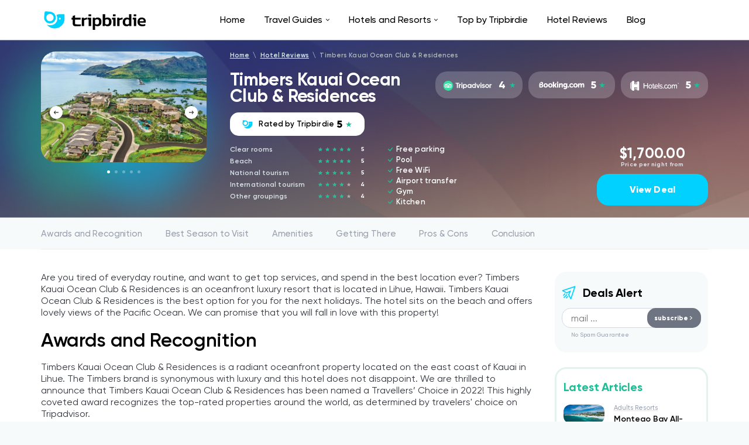

--- FILE ---
content_type: text/html; charset=UTF-8
request_url: https://tripbirdie.com/timbers-kauai-ocean-club-and-residences/
body_size: 38277
content:
<!DOCTYPE html>
<html lang="en-US">
<head>
    <meta charset="utf-8">
    <meta http-equiv="X-UA-Compatible" content="IE=edge">
    <meta name="viewport" content="width=device-width, initial-scale=1">
    <title>Timbers Kauai Ocean Club &amp; Residences Review - tripbirdie.com</title>
    <style>
       @charset 'UTF-8';@font-face{font-family:'Gilroy';font-weight:800;font-style:normal;-webkit-font-smoothing:antialiased;-moz-osx-font-smoothing:grayscale;src:url('../fonts/Gilroy-ExtraBold.woff2') format('woff2'),url('../fonts/Gilroy-ExtraBold.woff') format('woff')}@font-face{font-family:'Gilroy';font-weight:800;font-style:italic;-webkit-font-smoothing:antialiased;-moz-osx-font-smoothing:grayscale;src:url('../fonts/Gilroy-ExtraBoldItalic.woff2') format('woff2'),url('../fonts/Gilroy-ExtraBoldItalic.woff') format('woff')}@font-face{font-family:'Gilroy';font-weight:700;font-style:normal;-webkit-font-smoothing:antialiased;-moz-osx-font-smoothing:grayscale;src:url('../fonts/Gilroy-Bold.woff2') format('woff2'),url('../fonts/Gilroy-Bold.woff') format('woff')}@font-face{font-family:'Gilroy';font-weight:700;font-style:italic;-webkit-font-smoothing:antialiased;-moz-osx-font-smoothing:grayscale;src:url('../fonts/Gilroy-BoldItalic.woff2') format('woff2'),url('../fonts/Gilroy-BoldItalic.woff') format('woff')}@font-face{font-family:'Gilroy';font-weight:600;font-style:normal;-webkit-font-smoothing:antialiased;-moz-osx-font-smoothing:grayscale;src:url('../fonts/Gilroy-SemiBold.woff2') format('woff2'),url('../fonts/Gilroy-SemiBold.woff') format('woff')}@font-face{font-family:'Gilroy';font-weight:600;font-style:italic;-webkit-font-smoothing:antialiased;-moz-osx-font-smoothing:grayscale;src:url('../fonts/Gilroy-SemiBoldItalic.woff2') format('woff2'),url('../fonts/Gilroy-SemiBoldItalic.woff') format('woff')}@font-face{font-family:'Gilroy';font-weight:500;font-style:normal;-webkit-font-smoothing:antialiased;-moz-osx-font-smoothing:grayscale;src:url('../fonts/Gilroy-Medium.woff2') format('woff2'),url('../fonts/Gilroy-Medium.woff') format('woff')}@font-face{font-family:'Gilroy';font-weight:500;font-style:italic;-webkit-font-smoothing:antialiased;-moz-osx-font-smoothing:grayscale;src:url('../fonts/Gilroy-MediumItalic.woff2') format('woff2'),url('../fonts/Gilroy-MediumItalic.woff') format('woff')}@font-face{font-family:'Gilroy';font-weight:400;font-style:normal;-webkit-font-smoothing:antialiased;-moz-osx-font-smoothing:grayscale;src:url('../fonts/Gilroy-Regular.woff2') format('woff2'),url('../fonts/Gilroy-Regular.woff') format('woff')}@font-face{font-family:'Gilroy';font-weight:400;font-style:italic;-webkit-font-smoothing:antialiased;-moz-osx-font-smoothing:grayscale;src:url('../fonts/Gilroy-RegularItalic.woff2') format('woff2'),url('../fonts/Gilroy-RegularItalic.woff') format('woff')}html{font-family:sans-serif;line-height:1.15;-webkit-box-sizing:border-box;box-sizing:border-box;-ms-overflow-style:scrollbar;-webkit-text-size-adjust:100%;-ms-text-size-adjust:100%}*,*::before,*::after{-webkit-box-sizing:inherit;box-sizing:inherit;-webkit-text-decoration-skip-ink:none;text-decoration-skip-ink:none}@-ms-viewport{width:device-width}header,nav{display:block}body{font-family:'Gilroy',-apple-system,BlinkMacSystemFont,'Segoe UI',Roboto,'Helvetica Neue',Arial,sans-serif;font-size:1rem;font-weight:400;line-height:1.5;margin:0;color:#000000;background-color:#f7fafb}h1{margin-top:0;margin-bottom:0.5rem}ul{margin-top:0;margin-bottom:1rem}ul ul{margin-bottom:0}a{text-decoration:underline;color:#09afd3;background-color:transparent;-webkit-text-decoration-skip:objects}img{max-width:100%;height:auto;vertical-align:middle;border-radius:25px;border-style:none}svg:not(:root){overflow:hidden}a,button,input{-ms-touch-action:manipulation;touch-action:manipulation}input,button{font-family:inherit;font-size:inherit;line-height:inherit;margin:0;outline:none}button,input{overflow:visible}button{text-transform:none}button,[type='submit']{-webkit-appearance:button}button::-moz-focus-inner,[type='submit']::-moz-focus-inner{padding:0;border-style:none}::-webkit-file-upload-button{font:inherit;-webkit-appearance:button}.wrapper{overflow:hidden}.content-wrap{padding:38px 0;background:#ffffff}.container{width:100%;margin-right:auto;margin-left:auto;padding-right:15px;padding-left:15px}.header{background-color:#ffffff}.header__container{position:relative;display:-webkit-box;display:-ms-flexbox;display:flex;height:68px;align-items:center;-webkit-box-align:center;-ms-flex-align:center}.header__toggle{display:none}.header__mobile{display:none}.header__mobile-row{display:-webkit-box;display:-ms-flexbox;display:flex;align-items:center;-webkit-box-align:center;-webkit-box-pack:justify;-ms-flex-align:center;-ms-flex-pack:justify;justify-content:space-between}.header__mobile-copyright{margin-top:20px;margin-bottom:24px}.header__mobile-title{font-size:13px;font-weight:600;line-height:1;margin-bottom:1em;color:#000000}.header__mobile-desc{font-size:12px;font-weight:500;line-height:1;color:#9aa1af}.nav-toggle{display:block;width:26px;height:24px;padding:0;border:none;background:url(../img/menu.svg) center center/26px 20px no-repeat}.menu{position:relative;display:-webkit-box;display:-ms-flexbox;display:flex;margin:0;padding:0;list-style:none}.menu__item{margin-right:33px}.menu__item:last-child{margin-right:0}.menu__link{font-size:16px;font-weight:500;line-height:20px;position:relative;display:block;padding:20px 0;text-decoration:none;letter-spacing:-0.01em;color:#000000}.menu__toggle{display:none}.menu__dropdown{display:none}.menu__section{display:-webkit-box;display:-ms-flexbox;display:flex;-webkit-box-pack:justify;-ms-flex-pack:justify;justify-content:space-between}.menu__group{width:256px}.menu__title{font-size:18px;font-weight:600;line-height:1;margin-bottom:16px;letter-spacing:-0.01em;color:#000000}.menu__sub{margin:0 0 24px 0;padding:0;list-style:none}.menu__sub:last-child{margin-bottom:0}.menu__sub-item{font-size:14px;font-weight:500;line-height:14px;padding:5px 0}.menu__sub-link{text-decoration:none;color:#555865}.breadcrumbs{font-size:11px;font-weight:600;line-height:14px;margin-bottom:20px;letter-spacing:0.01em;color:#daedf1}.breadcrumbs__link{text-decoration:underline;color:#daedf1}.breadcrumbs__sep{margin:0 3px}.breadcrumbs__current{color:#adb8bb}.welcome{height:224px;padding:30px 0;background-repeat:no-repeat;background-position:center 0;background-size:cover}.welcome_hotel{height:auto;padding-top:20px;padding-bottom:20px}.welcome-hotel{display:-webkit-box;display:-ms-flexbox;display:flex}.welcome-hotel__gallery{position:relative;width:24.8062%}.welcome-hotel__slider{position:relative}.welcome-hotel__inner{width:75.1938%;padding-left:40px}.welcome-hotel__body{display:-webkit-box;display:-ms-flexbox;display:flex;margin-bottom:16px;align-items:flex-start;-webkit-box-align:start;-ms-flex-align:start}.welcome-hotel__main{width:43.01075%;padding-right:20px}.welcome-hotel__title{font-size:30px;font-weight:700;line-height:0.95;margin-bottom:14px;letter-spacing:-0.02em;color:#ffffff}.welcome-hotel__rating{font-size:13px;font-weight:600;line-height:18px;display:-webkit-box;display:-ms-flexbox;display:flex;width:230px;height:40px;letter-spacing:0.01em;color:#000000;border-radius:15px;background:#ffffff;align-items:center;-webkit-box-align:center;-webkit-box-pack:center;-ms-flex-align:center;-ms-flex-pack:center;justify-content:center}.welcome-hotel__rating span{font-size:18px;font-weight:800;margin-left:4px}.welcome-hotel__rating:before{display:block;width:18px;height:15px;margin-right:10px;content:'';background:url(../img/logo-rating.svg) 0 0/18px 15px no-repeat}.welcome-hotel__rating:after{display:block;width:10px;height:10px;margin-left:6px;content:'';background:url(../img/star-green.svg) 0 0/10px 10px no-repeat}.welcome-hotel__rate{width:56.98925%}.welcome-hotel__rate-list{display:-webkit-box;display:-ms-flexbox;display:flex;margin-right:-5px;margin-left:-5px}.welcome-hotel__rate-unit{display:-webkit-box;display:-ms-flexbox;display:flex;width:calc(33.333333% - 10px);height:46px;margin-right:5px;margin-left:5px;padding-right:5px;padding-left:5px;border-radius:20px;background:rgba(255,255,255,0.2);align-items:center;-webkit-box-align:center;-webkit-box-pack:center;-ms-flex-align:center;-ms-flex-pack:center;justify-content:center}.welcome-hotel__rate-unit:last-child{margin-right:0}.welcome-hotel__rate-logo{margin-right:10px}.welcome-hotel__rate-value{font-size:18px;font-weight:800;line-height:24px;padding-right:15px;letter-spacing:0.01em;color:#ffffff;background:url(../img/star-green.svg) right center/10px 10px no-repeat}.welcome-hotel__foot{display:-webkit-box;display:-ms-flexbox;display:flex}.welcome-hotel__data{width:230px}.welcome-hotel__data-item{display:-webkit-box;display:-ms-flexbox;display:flex;margin-bottom:6px;align-items:center;-webkit-box-align:center;-ms-flex-align:center}.welcome-hotel__data-label{font-size:12px;font-weight:600;line-height:14px;letter-spacing:0.01em;color:#d8e2e6;-webkit-box-flex:1;flex-basis:0;flex-grow:1;-ms-flex-positive:1;-ms-flex-preferred-size:0}.welcome-hotel__data-value{font-size:10px;font-weight:700;line-height:14px;width:23px;text-align:right;letter-spacing:0.01em;color:#ffffff}.welcome-hotel__list{width:510px;padding-right:50px;padding-left:50px}.welcome-hotel__list-unit{font-size:13px;font-weight:600;line-height:14px;margin-bottom:4px;padding-left:14px;letter-spacing:0.01em;color:#ffffff;background:url(../img/check.svg) 0 3px/9px 8px no-repeat}.welcome-hotel__list-unit:last-child{margin-bottom:0}.welcome-hotel__total{width:190px}.welcome-hotel__price-value{font-size:25px;font-weight:700;line-height:28px;text-align:center;letter-spacing:0.01em;color:#ffffff}.welcome-hotel__price-note{font-size:10px;font-weight:700;line-height:11px;text-align:center;letter-spacing:0.01em;color:#dbe0eb}.welcome-hotel__action{margin-top:10px}.welcome-hotel__btn{font-size:16px;font-weight:800;line-height:20px;display:block;width:100%;padding:17px;text-align:center;text-decoration:none;letter-spacing:0.01em;color:#ffffff;border-radius:20px;background:#00d1ff}.stars{position:relative;width:57px;height:8px;background:url(../img/stars-gray.svg) 0 0/57px 8px no-repeat}.stars:before{position:absolute;top:0;left:0;display:block;width:0;height:8px;content:'';background:url(../img/stars-green.svg) 0 0/57px 8px no-repeat}.stars_5:before{width:57px}.stars_4:before{width:47px}.social{display:-webkit-box;display:-ms-flexbox;display:flex}.social__btn{display:block;margin-right:10px;text-decoration:none}.social__btn:last-child{margin-right:0}.social__ico{display:block;width:20px;height:20px}.social_gray .social__ico{fill:#9aa1af}.subscribe{display:-webkit-box;display:-ms-flexbox;display:flex;align-items:center;-webkit-box-align:center;-ms-flex-align:center}.subscribe__form{position:relative;-webkit-box-flex:1;flex-basis:0;flex-grow:1;-ms-flex-positive:1;-ms-flex-preferred-size:0}.subscribe__control{font-size:12px;font-weight:600;line-height:16px;display:block;width:100%;height:40px;padding:0 40px 0 20px;letter-spacing:0.01em;color:#000000;border:none;border-radius:20px;background:#ffffff;-webkit-box-shadow:0 10px 20px rgba(10,20,40,0.1);box-shadow:0 10px 20px rgba(10,20,40,0.1)}.subscribe__btn{position:absolute;top:50%;right:10px;display:block;width:26px;height:26px;margin-top:-13px;padding:0;border:none;border-radius:50%;background:#00d1ff url(../img/send.svg) center center/10px 10px no-repeat}.subscribe__desc{font-size:11px;font-weight:bold;line-height:12px;padding-left:14px;letter-spacing:0.01em;color:#9aa1af}.scroll-top{position:fixed;z-index:800;right:20px;bottom:20px;display:none;width:34px;height:34px;background:url(../img/scroll-top.svg) center center/34px 34px no-repeat}.widget-posts__item{display:-webkit-box;display:-ms-flexbox;display:flex;margin-bottom:15px;padding-bottom:15px;border-bottom:1px solid #e4ebed}.widget-posts__img{margin-right:16px;-webkit-box-flex:0;-ms-flex:0 0 70px;flex:0 0 70px}.widget-posts__img img{border-radius:12px}.widget-posts__inner{-webkit-box-flex:1;flex-basis:0;flex-grow:1;-ms-flex-positive:1;-ms-flex-preferred-size:0}.widget-posts__category{font-size:11px;font-weight:500;line-height:12px;margin-bottom:6px;letter-spacing:0.01em}.widget-posts__category-link{color:#9aa1af;-webkit-text-decoration-color:#dce7ea;text-decoration-color:#dce7ea}.widget-posts__title{font-size:14px;font-weight:600;line-height:1}.widget-posts__title-link{text-decoration:none;color:#000000}.widget-posts__item_hide{display:none}.widget-comments__item{margin-bottom:15px;padding-bottom:15px;border-bottom:1px solid #e4ebed}.widget-comments__category{font-size:11px;font-weight:500;line-height:12px;margin-bottom:6px;letter-spacing:0.01em}.widget-comments__category-link{color:#9aa1af;-webkit-text-decoration-color:#dce7ea;text-decoration-color:#dce7ea}.widget-comments__title{font-size:14px;font-weight:600;line-height:1}.widget-comments__title-link{text-decoration:none;color:#000000}.widget-comments__item_hide{display:none}.bar-nav{display:-webkit-box;display:-ms-flexbox;display:flex;border-top:1px solid transparent;border-bottom:1px solid #def0f5}.bar-nav__link{font-size:15px;font-weight:500;line-height:18px;display:block;margin-right:40px;padding:15px 0;text-decoration:none;letter-spacing:-0.01em;color:#9aa1af;border-top:2px solid transparent;border-bottom:2px solid transparent}.bar-nav__link:last-child{margin-right:0}.rooms__body{display:none}.rooms__row{display:-webkit-box;display:-ms-flexbox;display:flex;padding-bottom:20px}.rooms__about{width:64.375%;padding-right:50px}.rooms__desc{font-size:15px;font-weight:normal;line-height:18px;margin-bottom:12px;color:#32353c}.rooms__list{display:-webkit-box;display:-ms-flexbox;display:flex;max-width:400px;-ms-flex-wrap:wrap;flex-wrap:wrap}.rooms__list-unit{font-size:13px;font-weight:600;line-height:14px;width:50%;padding-left:14px;letter-spacing:0.01em;color:#000000;background:url(../img/check.svg) 0 2px/8px 6px no-repeat}.rooms__gallery{display:-webkit-box;display:-ms-flexbox;display:flex;width:35.625%}.rooms__img{width:33.333333%;padding-left:6px}.rooms__img img{border-radius:15px}@media (min-width:768px){.container{max-width:750px}}@media (min-width:992px){.container{max-width:990px}.header__nav{margin-right:auto;margin-left:auto}.menu__link:before{position:absolute;right:0;bottom:0;left:0;display:none;height:2px;content:'';border-radius:2px;background:#00d1ff}.menu__item_parent .menu__link{padding-right:12px}.menu__item_parent .menu__link:after{position:absolute;top:50%;right:0;display:block;width:6px;height:4px;margin-top:-2px;content:'';background:url(../img/arrow-dropdown.svg) center center/6px 4px no-repeat}.menu__dropdown{position:absolute;z-index:500;top:100%;left:-70px;width:972px;padding:38px 70px;border-radius:15px;background:#ffffff;-webkit-box-shadow:0 15px 30px rgba(12,44,70,0.15);box-shadow:0 15px 30px rgba(12,44,70,0.15)}.menu__section{width:580px}}@media (min-width:1200px){.container{max-width:1170px}}@media (min-width:1340px){.content-wrap{position:relative;z-index:10;max-width:1630px;margin-right:auto;margin-left:auto;border-radius:15px}.container{max-width:1320px}}@media (max-width:1339px){.menu{position:static}.menu__dropdown{right:15px;left:auto}.welcome-hotel__list{width:397px;padding-right:40px;padding-left:40px}}@media (max-width:1199px){.menu__item{margin-right:25px}.menu__dropdown{left:15px;width:auto}.welcome{height:auto}.welcome-hotel__inner{padding-left:30px}.welcome-hotel__title{font-size:26px}.welcome-hotel__rate-value{font-size:16px;line-height:20px}.welcome-hotel__list{width:311px;padding-right:30px;padding-left:30px}.welcome-hotel__total{width:150px}.bar-nav__link{margin-right:20px}}@media (max-width:991px){.wrapper{padding-top:56px}.header{position:fixed;z-index:900;top:0;right:0;left:0;-webkit-box-shadow:0 8px 20px rgba(8,14,35,0.1);box-shadow:0 8px 20px rgba(8,14,35,0.1)}.header__container{height:56px}.header__logo{width:156px;margin-right:auto}.header__nav{position:fixed;top:56px;right:0;bottom:0;left:0;display:none;overflow:hidden;overflow-y:auto;border-top:1px solid #edf3f4;background-color:#ffffff}.header__toggle{display:block;margin-left:30px}.header__mobile{display:block;max-width:720px;margin-top:auto;margin-right:auto;margin-left:auto;padding:20px 0 30px 0;border-top:1px solid #e3eff1}.menu{display:block;max-width:720px;margin-right:auto;margin-left:auto}.menu__item{position:relative;margin-right:0;border-bottom:1px solid #edf3f4}.menu__item:last-child{border-bottom:none}.menu__link{font-weight:600;padding:16px 0 16px 10px}.menu__toggle{position:absolute;top:0;right:0;bottom:0;display:-webkit-box;display:-ms-flexbox;display:flex;width:30px;align-items:center;-webkit-box-align:center;-webkit-box-pack:center;-ms-flex-align:center;-ms-flex-pack:center;justify-content:center}.menu__toggle-ico{position:relative;z-index:5;display:block;width:6px;height:4px;-webkit-transform:rotate(-90deg);-ms-transform:rotate(-90deg);transform:rotate(-90deg)}.menu__toggle-label{font-size:16px;font-weight:600;line-height:20px;position:relative;z-index:5;display:none;letter-spacing:-0.01em;color:#000000}.menu__dropdown{right:auto;left:auto;padding:25px 0}.welcome-hotel__gallery{width:41.66667%}.welcome-hotel__inner{width:58.33333%}.welcome-hotel__body{display:block}.welcome-hotel__main{display:-webkit-box;display:-ms-flexbox;display:flex;width:auto;padding-right:0}.welcome-hotel__title{padding-right:20px;-webkit-box-flex:1;flex-basis:0;flex-grow:1;-ms-flex-positive:1;-ms-flex-preferred-size:0}.welcome-hotel__rating{font-size:0;width:auto;height:22px;padding:0 8px}.welcome-hotel__rating span{font-size:15px;margin-left:0}.welcome-hotel__rating:before{margin-right:4px}.welcome-hotel__rating:after{margin-left:2px}.welcome-hotel__rate{width:auto}.welcome-hotel__rate-unit{height:32px;padding-right:8px;padding-left:8px}.welcome-hotel__rate-logo{margin-right:6px}.welcome-hotel__rate-value{font-size:15px;padding-right:13px}.welcome-hotel__foot{-webkit-box-pack:justify;-ms-flex-pack:justify;justify-content:space-between}.welcome-hotel__data{width:210px}.welcome-hotel__list{display:none}.welcome-hotel__total{margin-left:20px}.welcome-hotel__price-value{font-size:22px}.welcome-hotel__btn{padding:12px}.booking-item__about{width:auto;margin-bottom:20px;grid-area:about}.booking-item__category{grid-area:category}.booking-item__name{grid-area:name}.booking-item__rating{margin-top:0;margin-left:20px;grid-area:rating}.booking-item__offer{width:180px;margin-right:22px;padding:16px 26px;grid-area:offer}.booking-item__desc{grid-area:desc}.booking-item__action{grid-area:action}.bar-nav{overflow:hidden;overflow-x:auto}.bar-nav__link{font-size:13px;line-height:15px;margin-right:22px;padding:10px 0;white-space:nowrap}}@media (max-width:767px){.header__mobile{max-width:none;margin-right:0;margin-left:0;padding-right:15px;padding-left:15px}.menu{max-width:none;margin-right:15px;margin-left:15px}.welcome{background-position-x:35%}.scroll-top{right:10px;bottom:10px}}@media (max-width:640px){.content-wrap{padding:20px 0}.container{padding-right:28px;padding-left:28px}.menu{margin-right:28px;margin-left:28px}.menu__section{display:block}.menu__group{width:auto;margin-bottom:30px}.menu__sub{margin-bottom:0}.breadcrumbs{font-size:10px;margin-bottom:15px}.welcome{padding:20px 0}.welcome-hotel{display:block}.welcome-hotel__gallery{width:auto;margin-bottom:24px}.welcome-hotel__inner{width:auto;padding-left:0}.welcome-hotel__breadcrumbs{display:none}.author__main{padding-right:20px;grid-area:author}.author__social{margin-top:10px;grid-area:social}.author__rating{padding:0;border-left:none;grid-area:rating}.rooms__row{flex-direction:column-reverse;-webkit-box-direction:reverse;-webkit-box-orient:vertical;-ms-flex-direction:column-reverse}.rooms__about{width:auto;margin-top:12px;padding-right:0}.rooms__gallery{width:auto;margin-right:-6px}.rooms__img{width:auto;padding-right:6px;padding-left:0}}@media (max-width:425px){.header__mobile{padding-right:10px;padding-left:10px}.welcome-hotel__title{font-size:24px}.welcome-hotel__rate-unit{width:calc(33.333333% - 6px);height:30px;margin-right:3px;margin-left:3px}.welcome-hotel__rate-value{font-size:12px}.welcome-hotel__foot{display:block}.welcome-hotel__data{width:auto;margin-bottom:16px}.welcome-hotel__total{display:-webkit-box;display:-ms-flexbox;display:flex;width:auto;margin-left:0;align-items:center;-webkit-box-align:center;-ms-flex-align:center}.welcome-hotel__action{margin-top:0;margin-left:24px;-webkit-box-flex:1;flex-basis:0;flex-grow:1;-ms-flex-positive:1;-ms-flex-preferred-size:0}}@media (max-width:360px){.header__toggle{margin-left:20px}}@media (max-width:340px){.header__toggle{margin-left:14px}}
    </style>
    <meta name="description" content="Are you considering a stay at the Timbers Kauai Ocean Club &amp; Residences? Read our review first!" />
    <link rel="canonical" href="https://tripbirdie.com/timbers-kauai-ocean-club-and-residences/" />
    <link rel="apple-touch-icon" sizes="57x57" href="/img/favicon/apple-icon-57x57.png">
    <link rel="apple-touch-icon" sizes="60x60" href="/img/favicon/apple-icon-60x60.png">
    <link rel="apple-touch-icon" sizes="72x72" href="/img/favicon/apple-icon-72x72.png">
    <link rel="apple-touch-icon" sizes="76x76" href="/img/favicon/apple-icon-76x76.png">
    <link rel="apple-touch-icon" sizes="114x114" href="/img/favicon/apple-icon-114x114.png">
    <link rel="apple-touch-icon" sizes="120x120" href="/img/favicon/apple-icon-120x120.png">
    <link rel="apple-touch-icon" sizes="144x144" href="/img/favicon/apple-icon-144x144.png">
    <link rel="apple-touch-icon" sizes="152x152" href="/img/favicon/apple-icon-152x152.png">
    <link rel="apple-touch-icon" sizes="180x180" href="/img/favicon/apple-icon-180x180.png">
    <link rel="icon" type="image/png" sizes="192x192"  href="/img/favicon/android-icon-192x192.png">
    <link rel="icon" type="image/png" sizes="32x32" href="/img/favicon/favicon-32x32.png">
    <link rel="icon" type="image/png" sizes="96x96" href="/img/favicon/favicon-96x96.png">
    <link rel="icon" type="image/png" sizes="16x16" href="/img/favicon/favicon-16x16.png">
    <link rel="manifest" href="/img/favicon/manifest.json">
    <meta name="msapplication-TileColor" content="#ffffff">
    <meta name="msapplication-TileImage" content="/img/favicon/ms-icon-144x144.png">
    <meta name="theme-color" content="#ffffff">
    
        <!-- Global site tag (gtag.js) - Google Analytics -->
<script async src="https://www.googletagmanager.com/gtag/js?id=UA-213612957-1"></script>
<script>
  window.dataLayer = window.dataLayer || [];
  function gtag(){dataLayer.push(arguments);}
  gtag('js', new Date());

  gtag('config', 'UA-213612957-1');
  gtag('config', 'G-LVK6WJ5MXL');
</script>
    
</head>

<body>

<div class="wrapper">

    <header class="header">
        <div class="container header__container">
            <div class="header__logo logo">
                <a href="/" class="logo__link"><img src="/img/logo-black.svg" width="199" height="37" alt=""></a>
            </div>
            <nav class="header__nav">
                <ul itemscope itemtype="http://schema.org/SiteNavigationElement" class="menu">
                    <li itemprop="name" class="menu__item">
                        <a itemprop="url" href="/" class="menu__link">Home</a>
                    </li><li class="menu__item menu__item_parent">
                        <span itemprop="name"><a itemprop="url" href="/travel-guide/" class="menu__link">Travel Guides</a></span>
                        <span class="menu__toggle">
                            <svg class="menu__toggle-ico"><use href="#arrow-down"></use></svg>
                            <span class="menu__toggle-label">Travel Guides</span>
                        </span>
                        <div class="menu__dropdown">
                            <div class="menu__section">
                                <div class="menu__group">
                                    <div class="menu__title">Inspiration</div>
                                    <ul class="menu__sub"><li class="menu__sub-item">
                   <span itemprop="name">  <a itemprop="url" href="/best-time-to-visit/" class="menu__sub-link">When to Visit</a></span>
                </li>
<li class="menu__sub-item">
                   <span itemprop="name">  <a itemprop="url" href="/things-to-do/" class="menu__sub-link">Things to Do</a></span>
                </li>
</ul>
                                </div>
                            </div>
                        </div>
                    </li>
<li class="menu__item menu__item_parent">
                        <span itemprop="name"><a itemprop="url" href="/hotels-and-resorts/" class="menu__link">Hotels and Resorts</a></span>
                        <span class="menu__toggle">
                            <svg class="menu__toggle-ico"><use href="#arrow-down"></use></svg>
                            <span class="menu__toggle-label">Hotels and Resorts</span>
                        </span>
                        <div class="menu__dropdown">
                            <div class="menu__section">
                                <div class="menu__group">
                                    <div class="menu__title">Inspiration</div>
                                    <ul class="menu__sub"><li class="menu__sub-item">
                   <span itemprop="name">  <a itemprop="url" href="/honeymoon-resorts/" class="menu__sub-link">Honeymoon Resorts</a></span>
                </li>
<li class="menu__sub-item">
                   <span itemprop="name">  <a itemprop="url" href="/family-resorts/" class="menu__sub-link">Family Resorts</a></span>
                </li>
<li class="menu__sub-item">
                   <span itemprop="name">  <a itemprop="url" href="/adults-resorts/" class="menu__sub-link">Adults Resorts</a></span>
                </li>
<li class="menu__sub-item">
                   <span itemprop="name">  <a itemprop="url" href="/overwater-bungalows/" class="menu__sub-link">Overwater Bungalows</a></span>
                </li>
<li class="menu__sub-item">
                   <span itemprop="name">  <a itemprop="url" href="/all-inclusive-resorts/" class="menu__sub-link">All-Inclusive Resorts</a></span>
                </li>
<li class="menu__sub-item">
                   <span itemprop="name">  <a itemprop="url" href="/luxury-resorts/" class="menu__sub-link">Luxury Resorts</a></span>
                </li>
<li class="menu__sub-item">
                   <span itemprop="name">  <a itemprop="url" href="/underwater-hotels/" class="menu__sub-link">Underwater Hotels</a></span>
                </li>
<li class="menu__sub-item">
                   <span itemprop="name">  <a itemprop="url" href="/pet-friendly-hotels/" class="menu__sub-link">Pet Friendly Hotels</a></span>
                </li>
<li class="menu__sub-item">
                   <span itemprop="name">  <a itemprop="url" href="/hotels-with-jacuzzi-in-room/" class="menu__sub-link">Hotels with Jacuzzi in Room</a></span>
                </li>
<li class="menu__sub-item">
                   <span itemprop="name">  <a itemprop="url" href="/five-stars-hotels/" class="menu__sub-link">5 Stars Hotels</a></span>
                </li>
<li class="menu__sub-item">
                   <span itemprop="name">  <a itemprop="url" href="/downtown-hotels/" class="menu__sub-link">Downtown Hotels</a></span>
                </li>
<li class="menu__sub-item">
                   <span itemprop="name">  <a itemprop="url" href="/hotels-near-airport/" class="menu__sub-link">Hotels Near Airport</a></span>
                </li>
<li class="menu__sub-item">
                   <span itemprop="name">  <a itemprop="url" href="/romantic-hotels/" class="menu__sub-link">Romantic Hotels</a></span>
                </li>
<li class="menu__sub-item">
                   <span itemprop="name">  <a itemprop="url" href="/hotels-with-balcony/" class="menu__sub-link">Hotels with Balcony</a></span>
                </li>
<li class="menu__sub-item">
                   <span itemprop="name">  <a itemprop="url" href="/hotels-with-pool/" class="menu__sub-link">Hotels with Pool</a></span>
                </li>
<li class="menu__sub-item">
                   <span itemprop="name">  <a itemprop="url" href="/best-hotels/" class="menu__sub-link">Best Hotels</a></span>
                </li>
<li class="menu__sub-item">
                   <span itemprop="name">  <a itemprop="url" href="/best-resorts/" class="menu__sub-link">Best Resorts</a></span>
                </li>
<li class="menu__sub-item">
                   <span itemprop="name">  <a itemprop="url" href="/lake-hotels/" class="menu__sub-link">Lake Hotels</a></span>
                </li>
<li class="menu__sub-item">
                   <span itemprop="name">  <a itemprop="url" href="/hotels-near-park/" class="menu__sub-link">Hotels Near Park</a></span>
                </li>
<li class="menu__sub-item">
                   <span itemprop="name">  <a itemprop="url" href="/waterpark-hotels/" class="menu__sub-link">Waterpark Hotels</a></span>
                </li>
<li class="menu__sub-item">
                   <span itemprop="name">  <a itemprop="url" href="/golf-resorts/" class="menu__sub-link">Golf Resorts</a></span>
                </li>
<li class="menu__sub-item">
                   <span itemprop="name">  <a itemprop="url" href="/ski-resorts/" class="menu__sub-link">Ski Resorts</a></span>
                </li>
<li class="menu__sub-item">
                   <span itemprop="name">  <a itemprop="url" href="/lazy-river-resorts/" class="menu__sub-link">Lazy River Resorts</a></span>
                </li>
<li class="menu__sub-item">
                   <span itemprop="name">  <a itemprop="url" href="/dive-resorts/" class="menu__sub-link">Dive Resorts</a></span>
                </li>
<li class="menu__sub-item">
                   <span itemprop="name">  <a itemprop="url" href="/hotels-near-national-parks/" class="menu__sub-link">Hotels Near National Parks</a></span>
                </li>
<li class="menu__sub-item">
                   <span itemprop="name">  <a itemprop="url" href="/spa-resorts/" class="menu__sub-link">Spa Resorts</a></span>
                </li>
<li class="menu__sub-item">
                   <span itemprop="name">  <a itemprop="url" href="/best-apartments/" class="menu__sub-link">Best Apartments</a></span>
                </li>
<li class="menu__sub-item">
                   <span itemprop="name">  <a itemprop="url" href="/gay-resorts/" class="menu__sub-link">Gay Resorts</a></span>
                </li>
<li class="menu__sub-item">
                   <span itemprop="name">  <a itemprop="url" href="/boutique-hotels/" class="menu__sub-link">Boutique Hotels</a></span>
                </li>
</ul>
                                </div>
                            </div>
                        </div>
                    </li>
<li class="menu__item">
                   <span itemprop="name">  <a itemprop="url" href="/top-by-tripbirdie/" class="menu__link">Top by Tripbirdie</a></span>
                </li>
<li class="menu__item">
                   <span itemprop="name">  <a itemprop="url" href="/hotel-reviews/" class="menu__link">Hotel Reviews</a></span>
                </li>
<li class="menu__item">
                   <span itemprop="name">  <a itemprop="url" href="/blog/" class="menu__link">Blog</a></span>
                </li>

          </ul>
                <div class="header__mobile">
                    <div class="header__mobile-row">
                        <div class="header__mobile-logo">
                            <img src="/img/logo-black.svg" width="113" height="21" alt="">
                        </div>
                        <div class="header__mobile-social social social_gray">
                            <a href="#" target="_blank" class="social__btn">
                                <svg class="social__ico"><use href="#instagram"></use></svg>
                            </a>
                            <a href="#" target="_blank" class="social__btn">
                                <svg class="social__ico"><use href="#facebook"></use></svg>
                            </a>
                            <a href="#" target="_blank" class="social__btn">
                                <svg class="social__ico"><use href="#youtube"></use></svg>
                            </a>
                            <a href="#" target="_blank" class="social__btn">
                                <svg class="social__ico"><use href="#twitter"></use></svg>
                            </a>
                        </div>
                    </div>
                    <div class="header__mobile-copyright">
                        <div class="header__mobile-title">This site is an independentinformation portal.</div>
                        <div class="header__mobile-desc">We do not represent the interests of any organization, nor do we accept payments from users and do not provide financial services.</div>
                    </div>
                    <div class="header__mobile-subscribe subscribe">
                        <form action="#" class="subscribe__form">
                            <input type="text" class="subscribe__control" value="" placeholder="send email ...">
                            <input type="submit" value="" class="subscribe__btn">
                        </form>
                        <div class="subscribe__desc">Join our mailing list to <br>receive the latest updates</div>
                    </div>
                </div>
            </nav>
            <!--<div class="header__search">
                <button class="search-toggle"></button>
                <form action="#" class="search-form">
                    <input type="text" class="search-form__control" value="" placeholder="search to site ...">
                    <input type="submit" value="" class="search-form__btn">
                </form>
            </div>
            <div class="header__lang">
                <div class="lang">
                    <div class="lang__selected">
                        <img src="/img/flags/united-states.svg" width="24" height="24" alt="">
                    </div>
                    <div class="lang__list">
                        <div class="lang__item">
                            <div class="lang__ico">
                                <img src="/img/flags/united-states.svg" width="20" height="20" alt="">
                            </div>
                            <div class="lang__label">USA</div>
                        </div>
                        <div class="lang__item">
                            <div class="lang__ico">
                                <img src="/img/flags/france.svg" width="20" height="20" alt="">
                            </div>
                            <div class="lang__label">France</div>
                        </div>
                        <div class="lang__item lang__item_selected">
                            <div class="lang__ico">
                                <img src="/img/flags/great-britain.svg" width="20" height="20" alt="">
                            </div>
                            <div class="lang__label">Great Britain</div>
                        </div>
                        <div class="lang__item">
                            <div class="lang__ico">
                                <img src="/img/flags/spain.svg" width="20" height="20" alt="">
                            </div>
                            <div class="lang__label">Spain</div>
                        </div>
                        <div class="lang__item">
                            <div class="lang__ico">
                                <img src="/img/flags/germany.svg" width="20" height="20" alt="">
                            </div>
                            <div class="lang__label">Germany</div>
                        </div>
                        <div class="lang__item">
                            <div class="lang__ico">
                                <img src="/img/flags/canada.svg" width="20" height="20" alt="">
                            </div>
                            <div class="lang__label">Canada</div>
                        </div>
                        <div class="lang__item">
                            <div class="lang__ico">
                                <img src="/img/flags/japan.svg" width="20" height="20" alt="">
                            </div>
                            <div class="lang__label">Japan</div>
                        </div>
                        <div class="lang__item">
                            <div class="lang__ico">
                                <img src="/img/flags/south-korea.svg" width="20" height="20" alt="">
                            </div>
                            <div class="lang__label">South Korea</div>
                        </div>
                        <div class="lang__item">
                            <div class="lang__ico">
                                <img src="/img/flags/italy.svg" width="20" height="20" alt="">
                            </div>
                            <div class="lang__label">Italy</div>
                        </div>
                        <div class="lang__item">
                            <div class="lang__ico">
                                <img src="/img/flags/australia.svg" width="20" height="20" alt="">
                            </div>
                            <div class="lang__label">Australia</div>
                        </div>
                    </div>
                </div>
            </div>-->
            <div class="header__toggle">
                <button class="nav-toggle"></button>
            </div>
        </div>
    </header>

    <div class="welcome welcome_hotel" style="background-image: url(/img/bg-welcome-08.jpg)">
        <div class="container">
            <div class="welcome-hotel">
                <div class="welcome-hotel__gallery">
                    <div class="welcome-hotel__slider">
                        <div class="welcome-hotel__slide" data-src="/imgs/uploads/2022/08/timbers-kauai-ocean-club-and-residences-view-from-above.jpg" data-gallery="welcome" data-width="1290" data-height="860">
                            <img src="/imgs/uploads/2022/08/timbers-kauai-ocean-club-and-residences-view-from-above.jpg" loading="lazy" data-srcset="/imgs/uploads-small/2022/08/timbers-kauai-ocean-club-and-residences-view-from-above-640.jpg 640w, /imgs/uploads-small/2022/08/timbers-kauai-ocean-club-and-residences-view-from-above-920.jpg 920w, /imgs/uploads-small/2022/08/timbers-kauai-ocean-club-and-residences-view-from-above-1220.jpg 1220w" srcset="/imgs/preload.jpg" width="610" height="496" alt="Timbers Kauai Ocean Club & Residences.">
                        </div><div class="welcome-hotel__slide" data-src="/imgs/uploads/2022/08/timbers-kauai-ocean-club-and-residences-facade.jpg" data-gallery="welcome" data-width="1290" data-height="860">
                            <img src="/imgs/uploads/2022/08/timbers-kauai-ocean-club-and-residences-facade.jpg" loading="lazy" data-srcset="/imgs/uploads-small/2022/08/timbers-kauai-ocean-club-and-residences-facade-640.jpg 640w, /imgs/uploads-small/2022/08/timbers-kauai-ocean-club-and-residences-facade-920.jpg 920w, /imgs/uploads-small/2022/08/timbers-kauai-ocean-club-and-residences-facade-1220.jpg 1220w" srcset="/imgs/preload.jpg" width="610" height="496" alt="Timbers Kauai Ocean Club & Residences mountain.">
                        </div><div class="welcome-hotel__slide" data-src="/imgs/uploads/2022/08/timbers-kauai-ocean-club-and-residences-view-pool.jpg" data-gallery="welcome" data-width="1290" data-height="860">
                            <img src="/imgs/uploads/2022/08/timbers-kauai-ocean-club-and-residences-view-pool.jpg" loading="lazy" data-srcset="/imgs/uploads-small/2022/08/timbers-kauai-ocean-club-and-residences-view-pool-640.jpg 640w, /imgs/uploads-small/2022/08/timbers-kauai-ocean-club-and-residences-view-pool-920.jpg 920w, /imgs/uploads-small/2022/08/timbers-kauai-ocean-club-and-residences-view-pool-1220.jpg 1220w" srcset="/imgs/preload.jpg" width="610" height="496" alt="Timbers Kauai Ocean Club & Residences pool.">
                        </div><div class="welcome-hotel__slide" data-src="/imgs/uploads/2022/08/timbers-kauai-ocean-club-and-residences-view-pool-and-ocean.jpg" data-gallery="welcome" data-width="1290" data-height="860">
                            <img src="/imgs/uploads/2022/08/timbers-kauai-ocean-club-and-residences-view-pool-and-ocean.jpg" loading="lazy" data-srcset="/imgs/uploads-small/2022/08/timbers-kauai-ocean-club-and-residences-view-pool-and-ocean-640.jpg 640w, /imgs/uploads-small/2022/08/timbers-kauai-ocean-club-and-residences-view-pool-and-ocean-920.jpg 920w, /imgs/uploads-small/2022/08/timbers-kauai-ocean-club-and-residences-view-pool-and-ocean-1220.jpg 1220w" srcset="/imgs/preload.jpg" width="610" height="496" alt="Timbers Kauai Ocean Club & Residences ocean view.">
                        </div><div class="welcome-hotel__slide" data-src="/imgs/uploads/2022/08/timbers-kauai-ocean-club-and-residences-view-sunset.jpg" data-gallery="welcome" data-width="1290" data-height="860">
                            <img src="/imgs/uploads/2022/08/timbers-kauai-ocean-club-and-residences-view-sunset.jpg" loading="lazy" data-srcset="/imgs/uploads-small/2022/08/timbers-kauai-ocean-club-and-residences-view-sunset-640.jpg 640w, /imgs/uploads-small/2022/08/timbers-kauai-ocean-club-and-residences-view-sunset-920.jpg 920w, /imgs/uploads-small/2022/08/timbers-kauai-ocean-club-and-residences-view-sunset-1220.jpg 1220w" srcset="/imgs/preload.jpg" width="610" height="496" alt=".">
                        </div>
                    </div>
                </div>
                <div class="welcome-hotel__inner">
                    <div class="welcome-hotel__breadcrumbs breadcrumbs">
                        <a href="#" class="breadcrumbs__link">Home</a>
                        <span class="breadcrumbs__sep">\</span>
                        <a href="/hotel-reviews/" class="breadcrumbs__link">Hotel Reviews</a>
                        <span class="breadcrumbs__sep">\</span>
                        <span class="breadcrumbs__current">Timbers Kauai Ocean Club &amp; Residences</span>
                    </div>
                    <div class="welcome-hotel__body">
                        <div class="welcome-hotel__main">
                            <h1 class="welcome-hotel__title">Timbers Kauai Ocean Club &amp; Residences</h1>
                            <div class="welcome-hotel__rating">Rated by Tripbirdie <span>5</span></div>
                        </div>
                        <div class="welcome-hotel__rate">
                            <div class="welcome-hotel__rate-list">
                                <div class="welcome-hotel__rate-unit">
                                    <div class="welcome-hotel__rate-logo">
                                        <img src="/img/logo-tripadvisor.svg" width="85" height="18" alt="">
                                    </div>
                                    <div class="welcome-hotel__rate-value">4</div>
                                </div>
                                <div class="welcome-hotel__rate-unit">
                                    <div class="welcome-hotel__rate-logo">
                                        <img src="/img/logo-booking.svg" width="78" height="14" alt="">
                                    </div>
                                    <div class="welcome-hotel__rate-value">5</div>
                                </div>
                                <div class="welcome-hotel__rate-unit">
                                    <div class="welcome-hotel__rate-logo">
                                        <img src="/img/logo-hotels.svg" width="85" height="19" alt="">
                                    </div>
                                    <div class="welcome-hotel__rate-value">5</div>
                                </div>
                            </div>
                        </div>
                    </div>
                    <div class="welcome-hotel__foot">
                        <div class="welcome-hotel__data">
                            <div class="welcome-hotel__data-item">
                                <div class="welcome-hotel__data-label">Clear rooms</div>
                                <div class="welcome-hotel__data-stars">
                                    <div class="stars stars_5"></div>
                                </div>
                                <div class="welcome-hotel__data-value">5</div>
                            </div><div class="welcome-hotel__data-item">
                                <div class="welcome-hotel__data-label">Beach</div>
                                <div class="welcome-hotel__data-stars">
                                    <div class="stars stars_5"></div>
                                </div>
                                <div class="welcome-hotel__data-value">5</div>
                            </div><div class="welcome-hotel__data-item">
                                <div class="welcome-hotel__data-label">National tourism</div>
                                <div class="welcome-hotel__data-stars">
                                    <div class="stars stars_5"></div>
                                </div>
                                <div class="welcome-hotel__data-value">5</div>
                            </div><div class="welcome-hotel__data-item">
                                <div class="welcome-hotel__data-label">International tourism</div>
                                <div class="welcome-hotel__data-stars">
                                    <div class="stars stars_4"></div>
                                </div>
                                <div class="welcome-hotel__data-value">4</div>
                            </div><div class="welcome-hotel__data-item">
                                <div class="welcome-hotel__data-label">Other groupings</div>
                                <div class="welcome-hotel__data-stars">
                                    <div class="stars stars_4"></div>
                                </div>
                                <div class="welcome-hotel__data-value">4</div>
                            </div>
                        </div>
                        <div class="welcome-hotel__list">
                            <div class="welcome-hotel__list-unit">Free parking</div><div class="welcome-hotel__list-unit">Pool</div><div class="welcome-hotel__list-unit">Free WiFi</div><div class="welcome-hotel__list-unit">Airport transfer</div><div class="welcome-hotel__list-unit">Gym</div><div class="welcome-hotel__list-unit">Kitchen</div>
                        </div>
                        <div class="welcome-hotel__total">
                            <div class="welcome-hotel__price">
                                <div class="welcome-hotel__price-value">$1,700.00</div>
                                <div class="welcome-hotel__price-note">Price per night from</div>
                            </div>
                            <div class="welcome-hotel__action">
                                <span class="welcome-hotel__btn stream-btn" data-id="87" data-page="hotels" onclick="gtag('event', 'click', {'event_category': 'Hotel_review'}); gtag('event', 'click', {'event_category': 'all'});">View Deal</span>
                            </div>
                        </div>
                    </div>
                </div>
            </div>
        </div>
    </div>

    <div class="container">
          <nav class="bar-nav">
					<a class="bar-nav__link scroll-link" href="#awards-and-recognition">Awards and Recognition</a>
					
					<a class="bar-nav__link scroll-link" href="#best-season-to">Best Season to Visit</a>
					
					<a class="bar-nav__link scroll-link" href="#amenities">Amenities</a>
					
					<a class="bar-nav__link scroll-link" href="#getting-there">Getting There</a>
					
					<a class="bar-nav__link scroll-link" href="#pros-and-cons">Pros & Cons</a>
					
					<a class="bar-nav__link scroll-link" href="#conclusion">Conclusion</a>
					</div>

    <div class="content-wrap">
        <div class="container">
            <div class="content">
                <main class="content__main">

                    <article class="article">

                        <div id="block01"></div>
                        <p>Are you tired of everyday routine, and want to get top services, and spend in the best location ever? Timbers Kauai Ocean Club & Residences is an oceanfront luxury resort that is located in Lihue, Hawaii.
Timbers Kauai Ocean Club & Residences is the best option for you for the next holidays. The hotel sits on the beach and offers lovely views of the Pacific Ocean. We can promise that you will fall in love with this property!</p>

<h2 id="awards-and-recognition">Awards and Recognition</h2>

<p>Timbers Kauai Ocean Club & Residences is a radiant oceanfront property located on the east coast of Kauai in Lihue. The Timbers brand is synonymous with luxury and this hotel does not disappoint.
We are thrilled to announce that Timbers Kauai Ocean Club & Residences has been named a Travellers’ Choice in 2022! This highly coveted award recognizes the top-rated properties around the world, as determined by travelers' choice on Tripadvisor.</p>

<h2 id="best-season-to">Best Season to Visit</h2>

<p>Weather conditions in the summer months are perfect for ocean activities, and Timbers Kauai Ocean Club & Residences is perfectly located to enjoy them. The resort is situated on Kauai's east shore, where the trade winds keep conditions comfortable even when humidity is high.
The average rainfall in Lihue is 23.59 inches per year. The highest temperature in Lihue is 89 degrees Fahrenheit, and the lowest temperature is 65 degrees Fahrenheit. You can observe tourist crowds on Kalapaki Beach during the high season, which lasts from mid-December to mid-April. If you consider you travel during the low season, you'll find that Kalapaki Beach is much less crowded. In addition, Timbers Kauai has a Rainforest Experience that will make you feel like you're right in the middle of a rainforest! The experience includes a guided tour through the rainforest, where you'll learn about the different plants and animals that call Kauai home.</p>

<p>Timbers Kauai Ocean Club & Residences prices in the peak season are significantly higher than the prices in the low season. However, the Timbers Kauai Ocean Club & Residences is still an excellent value for your money. The resort offers a wide variety of activities and amenities, and the staff is extraordinarily friendly and helpful.</p>
<h2>Rooms & Services Available</h2>
                        <div class="rooms"><div class="rooms__item">
                                <div class="rooms__head">
                                    <div class="rooms__title">Maliula 2-Bedroom Signature Residence</div>
                                    <div class="rooms__amount"><span>4</span> maximum amount</div>
                                    <div class="rooms__action">
                                        <span class="rooms__btn stream-btn" data-id="87" data-page="hotels" onclick="gtag('event', 'click', {'event_category': 'Hotel_review'}); gtag('event', 'click', {'event_category': 'all'});">View<span> Deal</span></span>
                                    </div>
                                </div>
                                <div class="rooms__body">
                                    <div class="rooms__row">
                                        <div class="rooms__about">
                                            <div class="rooms__desc">The Maliula 2-Bedroom Signature Residence in Timbers Kauai Ocean Club & Residences is the perfect place to call home while vacationing on the Garden Isle. This luxurious two-bedroom, two-bathroom residence features a spacious living area with an expansive lanai that overlooks the resort's stunning oceanfront. The fully equipped kitchen comes complete with top-of-the-line appliances and everything you need to prepare a gourmet meal. The master bedroom suite features a king-sized bed, walk-in closet, and en suite bathroom with a soaking tub and separate shower. The guest bedroom also has a king-sized bed and en suite bathroom. </div>
                                            <div class="rooms__list">
                                                <div class="rooms__list-unit">2 bathrooms</div><div class="rooms__list-unit">Bathrobes</div><div class="rooms__list-unit">Hairdryer</div><div class="rooms__list-unit">Private bathroom</div><div class="rooms__list-unit">Separate bath and shower</div><div class="rooms__list-unit">2 bedrooms</div><div class="rooms__list-unit">Air conditioning</div><div class="rooms__list-unit">Ceiling fan</div><div class="rooms__list-unit">Free cots/infant beds</div><div class="rooms__list-unit">Premium bedding</div><div class="rooms__list-unit">Plasma TV</div><div class="rooms__list-unit">Coffee/tea maker</div><div class="rooms__list-unit">Cookware/dishes/utensils</div><div class="rooms__list-unit">Dining area</div><div class="rooms__list-unit">Kitchen</div><div class="rooms__list-unit">Microwave</div><div class="rooms__list-unit">Oven</div><div class="rooms__list-unit">Free Wi-Fi</div><div class="rooms__list-unit">Daily housekeeping</div><div class="rooms__list-unit">Free local calls</div><div class="rooms__list-unit">Iron/ironing board</div><div class="rooms__list-unit">Laptop workspace</div><div class="rooms__list-unit">Laundry detergent</div><div class="rooms__list-unit">Living room</div><div class="rooms__list-unit">Phone</div><div class="rooms__list-unit">Sitting area</div><div class="rooms__list-unit">Soundproofed rooms</div><div class="rooms__list-unit">Turndown service</div><div class="rooms__list-unit">View – ocean</div><div class="rooms__list-unit">Washer/dryer</div>
                                            </div>
                                        </div>
                                        <div class="rooms__gallery">
                                            <div class="rooms__img" data-src="/imgs/uploads/2022/08/maliula-2-bedroom-signature-residence-bedroom-another-option.jpg" data-gallery="rooms-01" data-width="1290" data-height="860">
                                                <img src="/imgs/uploads/2022/08/maliula-2-bedroom-signature-residence-bedroom-another-option.jpg" loading="lazy" data-srcset="/imgs/uploads-small/2022/08/maliula-2-bedroom-signature-residence-bedroom-another-option-640.jpg 640w, /imgs/uploads-small/2022/08/maliula-2-bedroom-signature-residence-bedroom-another-option-920.jpg 920w, /imgs/uploads-small/2022/08/maliula-2-bedroom-signature-residence-bedroom-another-option-1220.jpg 1220w" srcset="/imgs/preload.jpg" width="108" height="80" alt="Maliula 2-Bedroom Signature Residence-bedroom.">
                                            </div><div class="rooms__img" data-src="/imgs/uploads/2022/08/maliula-2-bedroom-signature-residence-bedroom-2.jpg" data-gallery="rooms-01" data-width="1290" data-height="860">
                                                <img src="/imgs/uploads/2022/08/maliula-2-bedroom-signature-residence-bedroom-2.jpg" loading="lazy" data-srcset="/imgs/uploads-small/2022/08/maliula-2-bedroom-signature-residence-bedroom-2-640.jpg 640w, /imgs/uploads-small/2022/08/maliula-2-bedroom-signature-residence-bedroom-2-920.jpg 920w, /imgs/uploads-small/2022/08/maliula-2-bedroom-signature-residence-bedroom-2-1220.jpg 1220w" srcset="/imgs/preload.jpg" width="108" height="80" alt="Maliula 2-Bedroom Signature Residence-bedroom 2.">
                                            </div><div class="rooms__img" data-src="/imgs/uploads/2022/08/maliula-2-bedroom-signature-residence-bedroom.jpg" data-gallery="rooms-01" data-width="1290" data-height="860">
                                                <img src="/imgs/uploads/2022/08/maliula-2-bedroom-signature-residence-bedroom.jpg" loading="lazy" data-srcset="/imgs/uploads-small/2022/08/maliula-2-bedroom-signature-residence-bedroom-640.jpg 640w, /imgs/uploads-small/2022/08/maliula-2-bedroom-signature-residence-bedroom-920.jpg 920w, /imgs/uploads-small/2022/08/maliula-2-bedroom-signature-residence-bedroom-1220.jpg 1220w" srcset="/imgs/preload.jpg" width="108" height="80" alt="Maliula 2-Bedroom Signature Residence-another option bedroom.">
                                            </div><div class="rooms__img" data-src="/imgs/uploads/2022/08/maliula-2-bedroom-signature-residence-kitchen.jpg" data-gallery="rooms-01" data-width="1290" data-height="860">
                                                <img src="/imgs/uploads/2022/08/maliula-2-bedroom-signature-residence-kitchen.jpg" loading="lazy" data-srcset="/imgs/uploads-small/2022/08/maliula-2-bedroom-signature-residence-kitchen-640.jpg 640w, /imgs/uploads-small/2022/08/maliula-2-bedroom-signature-residence-kitchen-920.jpg 920w, /imgs/uploads-small/2022/08/maliula-2-bedroom-signature-residence-kitchen-1220.jpg 1220w" srcset="/imgs/preload.jpg" width="108" height="80" alt="Maliula 2-Bedroom Signature Residence-dinner zone.">
                                            </div><div class="rooms__img" data-src="/imgs/uploads/2022/08/maliula-2-bedroom-signature-residence-bathroom.jpg" data-gallery="rooms-01" data-width="1290" data-height="860">
                                                <img src="/imgs/uploads/2022/08/maliula-2-bedroom-signature-residence-bathroom.jpg" loading="lazy" data-srcset="/imgs/uploads-small/2022/08/maliula-2-bedroom-signature-residence-bathroom-640.jpg 640w, /imgs/uploads-small/2022/08/maliula-2-bedroom-signature-residence-bathroom-920.jpg 920w, /imgs/uploads-small/2022/08/maliula-2-bedroom-signature-residence-bathroom-1220.jpg 1220w" srcset="/imgs/preload.jpg" width="108" height="80" alt="Maliula 2-Bedroom Signature Residence-bathroom.">
                                            </div><div class="rooms__img" data-src="/imgs/uploads/2022/08/maliula-2-bedroom-signature-residence-balcony-view.jpg" data-gallery="rooms-01" data-width="1290" data-height="860">
                                                <img src="/imgs/uploads/2022/08/maliula-2-bedroom-signature-residence-balcony-view.jpg" loading="lazy" data-srcset="/imgs/uploads-small/2022/08/maliula-2-bedroom-signature-residence-balcony-view-640.jpg 640w, /imgs/uploads-small/2022/08/maliula-2-bedroom-signature-residence-balcony-view-920.jpg 920w, /imgs/uploads-small/2022/08/maliula-2-bedroom-signature-residence-balcony-view-1220.jpg 1220w" srcset="/imgs/preload.jpg" width="108" height="80" alt="Maliula 2-Bedroom Signature Residence-view.">
                                            </div>
                                        </div>
                                    </div>
                                </div>
                            </div><div class="rooms__item">
                                <div class="rooms__head">
                                    <div class="rooms__title">Kaiholo 3-Bedroom Signature Residence</div>
                                    <div class="rooms__amount"><span>6</span> maximum amount</div>
                                    <div class="rooms__action">
                                        <span class="rooms__btn stream-btn" data-id="87" data-page="hotels" onclick="gtag('event', 'click', {'event_category': 'Hotel_review'}); gtag('event', 'click', {'event_category': 'all'});">View<span> Deal</span></span>
                                    </div>
                                </div>
                                <div class="rooms__body">
                                    <div class="rooms__row">
                                        <div class="rooms__about">
                                            <div class="rooms__desc">The Kaiholo 3-Bedroom Signature Residence at Timbers Kauai Ocean Club & Residences is the perfect place to experience all that Kauai has to offer. With sweeping ocean views, a private lanai, and access to all of the amenities of the resort, this residence is ideal for families or groups looking for the ultimate Kauai vacation. The Kaiholo 3-Bedroom Signature Residence features a fully equipped kitchen, a spacious living area, and a dining area that can accommodate up to eight guests. The master bedroom features a king-size bed, while the two guest bedrooms each have two queen-size beds. Guests of the Kaiholo 3-Bedroom Signature Residence will also enjoy access to the resort's infinity pool, fitness center, and spa. </div>
                                            <div class="rooms__list">
                                                <div class="rooms__list-unit">Bathrobes</div><div class="rooms__list-unit">Hairdryer</div><div class="rooms__list-unit">Private bathroom</div><div class="rooms__list-unit">Separate bath and shower</div><div class="rooms__list-unit">3 bedrooms</div><div class="rooms__list-unit">Air conditioning</div><div class="rooms__list-unit">Ceiling fan</div><div class="rooms__list-unit">Free cots/infant beds</div><div class="rooms__list-unit">Premium bedding</div><div class="rooms__list-unit">Plasma TV</div><div class="rooms__list-unit">Coffee/tea maker</div><div class="rooms__list-unit">Cookware/dishes/utensils</div><div class="rooms__list-unit">Dining area</div><div class="rooms__list-unit">Kitchen</div><div class="rooms__list-unit">Microwave</div><div class="rooms__list-unit">Oven</div><div class="rooms__list-unit">Free Wi-Fi</div><div class="rooms__list-unit">Daily housekeeping</div><div class="rooms__list-unit">Free local calls</div><div class="rooms__list-unit">Iron/ironing board</div><div class="rooms__list-unit">Laptop workspace</div><div class="rooms__list-unit">Laundry detergent</div><div class="rooms__list-unit">Living room</div><div class="rooms__list-unit">Phone</div><div class="rooms__list-unit">Sitting area</div><div class="rooms__list-unit">Soundproofed rooms</div><div class="rooms__list-unit">Turndown service</div><div class="rooms__list-unit">View – ocean</div><div class="rooms__list-unit">Washer/dryer</div>
                                            </div>
                                        </div>
                                        <div class="rooms__gallery">
                                            <div class="rooms__img" data-src="/imgs/uploads/2022/08/kaiholo-3-bedroom-signature-residence-2-bedroom.jpg" data-gallery="rooms-02" data-width="1290" data-height="860">
                                                <img src="/imgs/uploads/2022/08/kaiholo-3-bedroom-signature-residence-2-bedroom.jpg" loading="lazy" data-srcset="/imgs/uploads-small/2022/08/kaiholo-3-bedroom-signature-residence-2-bedroom-640.jpg 640w, /imgs/uploads-small/2022/08/kaiholo-3-bedroom-signature-residence-2-bedroom-920.jpg 920w, /imgs/uploads-small/2022/08/kaiholo-3-bedroom-signature-residence-2-bedroom-1220.jpg 1220w" srcset="/imgs/preload.jpg" width="108" height="80" alt="Kaiholo 3-Bedroom Signature Residence-bedroom.">
                                            </div><div class="rooms__img" data-src="/imgs/uploads/2022/08/kaiholo-3-bedroom-signature-residence-bedroom.jpg" data-gallery="rooms-02" data-width="1290" data-height="860">
                                                <img src="/imgs/uploads/2022/08/kaiholo-3-bedroom-signature-residence-bedroom.jpg" loading="lazy" data-srcset="/imgs/uploads-small/2022/08/kaiholo-3-bedroom-signature-residence-bedroom-640.jpg 640w, /imgs/uploads-small/2022/08/kaiholo-3-bedroom-signature-residence-bedroom-920.jpg 920w, /imgs/uploads-small/2022/08/kaiholo-3-bedroom-signature-residence-bedroom-1220.jpg 1220w" srcset="/imgs/preload.jpg" width="108" height="80" alt="Kaiholo 3-Bedroom Signature Residence-bedroom 2.">
                                            </div><div class="rooms__img" data-src="/imgs/uploads/2022/08/kaiholo-3-bedroom-signature-residence-living-room.jpg" data-gallery="rooms-02" data-width="1290" data-height="860">
                                                <img src="/imgs/uploads/2022/08/kaiholo-3-bedroom-signature-residence-living-room.jpg" loading="lazy" data-srcset="/imgs/uploads-small/2022/08/kaiholo-3-bedroom-signature-residence-living-room-640.jpg 640w, /imgs/uploads-small/2022/08/kaiholo-3-bedroom-signature-residence-living-room-920.jpg 920w, /imgs/uploads-small/2022/08/kaiholo-3-bedroom-signature-residence-living-room-1220.jpg 1220w" srcset="/imgs/preload.jpg" width="108" height="80" alt="Kaiholo 3-Bedroom Signature Residence-living room.">
                                            </div><div class="rooms__img" data-src="/imgs/uploads/2022/08/kaiholo-3-bedroom-signature-residence-sofa.jpg" data-gallery="rooms-02" data-width="1290" data-height="860">
                                                <img src="/imgs/uploads/2022/08/kaiholo-3-bedroom-signature-residence-sofa.jpg" loading="lazy" data-srcset="/imgs/uploads-small/2022/08/kaiholo-3-bedroom-signature-residence-sofa-640.jpg 640w, /imgs/uploads-small/2022/08/kaiholo-3-bedroom-signature-residence-sofa-920.jpg 920w, /imgs/uploads-small/2022/08/kaiholo-3-bedroom-signature-residence-sofa-1220.jpg 1220w" srcset="/imgs/preload.jpg" width="108" height="80" alt="Kaiholo 3-Bedroom Signature Residence-sofa.">
                                            </div><div class="rooms__img" data-src="/imgs/uploads/2022/08/kaiholo-3-bedroom-signature-residence-stairs.jpg" data-gallery="rooms-02" data-width="1290" data-height="860">
                                                <img src="/imgs/uploads/2022/08/kaiholo-3-bedroom-signature-residence-stairs.jpg" loading="lazy" data-srcset="/imgs/uploads-small/2022/08/kaiholo-3-bedroom-signature-residence-stairs-640.jpg 640w, /imgs/uploads-small/2022/08/kaiholo-3-bedroom-signature-residence-stairs-920.jpg 920w, /imgs/uploads-small/2022/08/kaiholo-3-bedroom-signature-residence-stairs-1220.jpg 1220w" srcset="/imgs/preload.jpg" width="108" height="80" alt="Kaiholo 3-Bedroom Signature Residence-stairs.">
                                            </div><div class="rooms__img" data-src="/imgs/uploads/2022/08/kaiholo-3-bedroom-signature-residence-dinner-zone.jpg" data-gallery="rooms-02" data-width="1290" data-height="860">
                                                <img src="/imgs/uploads/2022/08/kaiholo-3-bedroom-signature-residence-dinner-zone.jpg" loading="lazy" data-srcset="/imgs/uploads-small/2022/08/kaiholo-3-bedroom-signature-residence-dinner-zone-640.jpg 640w, /imgs/uploads-small/2022/08/kaiholo-3-bedroom-signature-residence-dinner-zone-920.jpg 920w, /imgs/uploads-small/2022/08/kaiholo-3-bedroom-signature-residence-dinner-zone-1220.jpg 1220w" srcset="/imgs/preload.jpg" width="108" height="80" alt="Kaiholo 3-Bedroom Signature Residence-dining area.">
                                            </div><div class="rooms__img" data-src="/imgs/uploads/2022/08/kaiholo-3-bedroom-signature-residence-kitchen.jpg" data-gallery="rooms-02" data-width="1290" data-height="860">
                                                <img src="/imgs/uploads/2022/08/kaiholo-3-bedroom-signature-residence-kitchen.jpg" loading="lazy" data-srcset="/imgs/uploads-small/2022/08/kaiholo-3-bedroom-signature-residence-kitchen-640.jpg 640w, /imgs/uploads-small/2022/08/kaiholo-3-bedroom-signature-residence-kitchen-920.jpg 920w, /imgs/uploads-small/2022/08/kaiholo-3-bedroom-signature-residence-kitchen-1220.jpg 1220w" srcset="/imgs/preload.jpg" width="108" height="80" alt="Kaiholo 3-Bedroom Signature Residence-kitchen.">
                                            </div><div class="rooms__img" data-src="/imgs/uploads/2022/08/kaiholo-3-bedroom-signature-residence-bathroom.jpg" data-gallery="rooms-02" data-width="1290" data-height="860">
                                                <img src="/imgs/uploads/2022/08/kaiholo-3-bedroom-signature-residence-bathroom.jpg" loading="lazy" data-srcset="/imgs/uploads-small/2022/08/kaiholo-3-bedroom-signature-residence-bathroom-640.jpg 640w, /imgs/uploads-small/2022/08/kaiholo-3-bedroom-signature-residence-bathroom-920.jpg 920w, /imgs/uploads-small/2022/08/kaiholo-3-bedroom-signature-residence-bathroom-1220.jpg 1220w" srcset="/imgs/preload.jpg" width="108" height="80" alt="Kaiholo 3-Bedroom Signature Residence-bathroom.">
                                            </div>
                                        </div>
                                    </div>
                                </div>
                            </div><div class="rooms__item">
                                <div class="rooms__head">
                                    <div class="rooms__title">Laola 3-Bedroom Townhouse</div>
                                    <div class="rooms__amount"><span>6</span> maximum amount</div>
                                    <div class="rooms__action">
                                        <span class="rooms__btn stream-btn" data-id="87" data-page="hotels" onclick="gtag('event', 'click', {'event_category': 'Hotel_review'}); gtag('event', 'click', {'event_category': 'all'});">View<span> Deal</span></span>
                                    </div>
                                </div>
                                <div class="rooms__body">
                                    <div class="rooms__row">
                                        <div class="rooms__about">
                                            <div class="rooms__desc">The Laola 3-Bedroom Townhouse at Timbers Kauai Ocean Club & Residences is the perfect place to call home during your next island getaway. This beautifully appointed townhome features a spacious open floor plan with a fully equipped kitchen, dining area, and living room. The living room opens up to a private lanai, where you can relax and enjoy the tropical breezes. Upstairs, you'll find three well-appointed bedrooms, including a master suite with its own private balcony. The Laola 3-Bedroom Townhouse is just steps away from the world-class amenities of Timbers Kauai, including an oceanfront swimming pool, fitness center, and spa. </div>
                                            <div class="rooms__list">
                                                <div class="rooms__list-unit">Bathrobes</div><div class="rooms__list-unit">Hairdryer</div><div class="rooms__list-unit">Private bathroom</div><div class="rooms__list-unit">Separate bath and shower</div><div class="rooms__list-unit">3 bedrooms</div><div class="rooms__list-unit">Air conditioning</div><div class="rooms__list-unit">Ceiling fan</div><div class="rooms__list-unit">Free cots/infant beds</div><div class="rooms__list-unit">Premium bedding</div><div class="rooms__list-unit">Plasma TV</div><div class="rooms__list-unit">Coffee/tea maker</div><div class="rooms__list-unit">Cookware/dishes/utensils</div><div class="rooms__list-unit">Dining area</div><div class="rooms__list-unit">Kitchen</div><div class="rooms__list-unit">Microwave</div><div class="rooms__list-unit">Oven</div><div class="rooms__list-unit">Free Wi-Fi</div><div class="rooms__list-unit">Daily housekeeping</div><div class="rooms__list-unit">Free local calls</div><div class="rooms__list-unit">Iron/ironing board</div><div class="rooms__list-unit">Laptop workspace</div><div class="rooms__list-unit">Laundry detergent</div><div class="rooms__list-unit">Living room</div><div class="rooms__list-unit">Phone</div><div class="rooms__list-unit">Sitting area</div><div class="rooms__list-unit">Soundproofed rooms</div><div class="rooms__list-unit">Turndown service</div><div class="rooms__list-unit">View – ocean</div><div class="rooms__list-unit">Washer/dryer</div>
                                            </div>
                                        </div>
                                        <div class="rooms__gallery">
                                            <div class="rooms__img" data-src="/imgs/uploads/2022/08/laola-3-bedroom-townhouse-bedroom.jpg" data-gallery="rooms-03" data-width="1290" data-height="860">
                                                <img src="/imgs/uploads/2022/08/laola-3-bedroom-townhouse-bedroom.jpg" loading="lazy" data-srcset="/imgs/uploads-small/2022/08/laola-3-bedroom-townhouse-bedroom-640.jpg 640w, /imgs/uploads-small/2022/08/laola-3-bedroom-townhouse-bedroom-920.jpg 920w, /imgs/uploads-small/2022/08/laola-3-bedroom-townhouse-bedroom-1220.jpg 1220w" srcset="/imgs/preload.jpg" width="108" height="80" alt="Laola 3-Bedroom Townhouse-bedroom.">
                                            </div><div class="rooms__img" data-src="/imgs/uploads/2022/08/laola-3-bedroom-townhouse-bedroom-living-room.jpg" data-gallery="rooms-03" data-width="1290" data-height="860">
                                                <img src="/imgs/uploads/2022/08/laola-3-bedroom-townhouse-bedroom-living-room.jpg" loading="lazy" data-srcset="/imgs/uploads-small/2022/08/laola-3-bedroom-townhouse-bedroom-living-room-640.jpg 640w, /imgs/uploads-small/2022/08/laola-3-bedroom-townhouse-bedroom-living-room-920.jpg 920w, /imgs/uploads-small/2022/08/laola-3-bedroom-townhouse-bedroom-living-room-1220.jpg 1220w" srcset="/imgs/preload.jpg" width="108" height="80" alt="Laola 3-Bedroom Townhouse-living room.">
                                            </div><div class="rooms__img" data-src="/imgs/uploads/2022/08/laola-3-bedroom-townhouse-kitchen.jpg" data-gallery="rooms-03" data-width="1290" data-height="860">
                                                <img src="/imgs/uploads/2022/08/laola-3-bedroom-townhouse-kitchen.jpg" loading="lazy" data-srcset="/imgs/uploads-small/2022/08/laola-3-bedroom-townhouse-kitchen-640.jpg 640w, /imgs/uploads-small/2022/08/laola-3-bedroom-townhouse-kitchen-920.jpg 920w, /imgs/uploads-small/2022/08/laola-3-bedroom-townhouse-kitchen-1220.jpg 1220w" srcset="/imgs/preload.jpg" width="108" height="80" alt="Laola 3-Bedroom Townhouse-kitchen.">
                                            </div><div class="rooms__img" data-src="/imgs/uploads/2022/08/laola-3-bedroom-townhouse-bathroom.jpg" data-gallery="rooms-03" data-width="1290" data-height="860">
                                                <img src="/imgs/uploads/2022/08/laola-3-bedroom-townhouse-bathroom.jpg" loading="lazy" data-srcset="/imgs/uploads-small/2022/08/laola-3-bedroom-townhouse-bathroom-640.jpg 640w, /imgs/uploads-small/2022/08/laola-3-bedroom-townhouse-bathroom-920.jpg 920w, /imgs/uploads-small/2022/08/laola-3-bedroom-townhouse-bathroom-1220.jpg 1220w" srcset="/imgs/preload.jpg" width="108" height="80" alt="Laola 3-Bedroom Townhouse-bathroom.">
                                            </div><div class="rooms__img" data-src="/imgs/uploads/2022/08/laola-3-bedroom-townhouse-teracce.jpg" data-gallery="rooms-03" data-width="1290" data-height="860">
                                                <img src="/imgs/uploads/2022/08/laola-3-bedroom-townhouse-teracce.jpg" loading="lazy" data-srcset="/imgs/uploads-small/2022/08/laola-3-bedroom-townhouse-teracce-640.jpg 640w, /imgs/uploads-small/2022/08/laola-3-bedroom-townhouse-teracce-920.jpg 920w, /imgs/uploads-small/2022/08/laola-3-bedroom-townhouse-teracce-1220.jpg 1220w" srcset="/imgs/preload.jpg" width="108" height="80" alt="Laola 3-Bedroom Townhouse-view">
                                            </div>
                                        </div>
                                    </div>
                                </div>
                            </div></div>
<h2 id="amenities">Amenities</h2>

<p>Timbers Kauai Ocean Club & Residences is located on the beach and has its own private beach area for guests to enjoy. The resort has five restaurants that offer a variety of cuisines, including Hawaiian, Japanese, and American. Timbers Kauai also has a spa that offers massages, facials, and body treatments.
In addition to the beach and the spa, Timbers Kauai Ocean Club & Residences has an infinity pool with a swim-up bar, a fitness center, and a kids club. Timbers Kauai Ocean Club & Residences suggests 5-star accommodations with a hot tub and sun terrace.</p>
<p>Here is the list of adventures you can take part in, while you stay at the Timbers Kauai Ocean Club & Residences:</p>
<ul><li>The Cliff: For the more adventurous types, Timbers Kauai Ocean Club & Residences offers cliff jumping into the Pacific Ocean.</li>
<li>Hiking: There are many hiking trails located near the hotel.</li>
<li>Golf courses: Kauai Lagoons Golf Club and Poipu Bay Golf Course are both located nearby.</li>
<li>Zip lining: Kauai Backcountry Adventures offers zip lining tours through the rainforest.</li>
<li>Kayaking: There are many kayaking tours available, including a sunset kayak tour.</li>
<li>Biking: Timbers Kauai Ocean Club & Residences has bikes that guests can use to explore the island. You will not be disappointed with your stay at Timbers Kauai Ocean Club & Residences!</ul></li>

<h2 id="getting-there">Getting There</h2>

<p>Timbers Kauai Ocean Club & Residences is located on the east side of Kauai, about 3 miles from the Lihue Airport. The easiest way to get to Timbers Kauai Ocean Club & Residences from the airport is to take a taxi or shuttle bus.
The fare for a taxi from the airport to Timbers Kauai is about $25, and the shuttle bus is about $15 per person. If you are renting a car, the drive from the airport to your vacation spot takes about 10 minutes.</p>

<h2 id="pros-and-cons">Pros & Cons</h2>

<p>Its advantages</p>

<ul><li>The property features beautiful ocean-facing infinity pools, a Nicklaus-designed 18-hole golf course, and perfectly trained and attentive staff.</li>
<li>Timbers Kauai Ocean Club & Residences is also conveniently located near some of Kauai's best beaches, restaurants, and shopping.</ul></li>

<p>Its cons</p>
<ul><li>While the Timbers Kauai Ocean Club & Residences experience is truly memorable, it comes at a premium price. But for those who can afford it, Timbers Kauai is the perfect place to escape the hustle and bustle of everyday life and enjoy a stay in luxurious surroundings. Moreover, Timbers Kauai Ocean Club & Residences is one of the best places to stay in Lihue if you want to avoid the tourist crowds.</ul></li>

<h2 id="conclusion">Conclusion</h2>

<p>Timbers Kauai Ocean Club & Residences is an ideal location for a family reunion, group getaway, or corporate retreat. This breathtaking property offers the perfect blend of relaxation and adventure, with plenty of activities to keep everyone entertained. Timbers Kauai Ocean Club & Residences is the top-rated place to stay.</p>


                        
            <div class="author">
                <div class="author__main">
                    <div class="author__avatar author__avatar_online">
                        <img src="/imgs/uploads/patricia-schultz.jpg" width="52" height="52" alt="">
                    </div>
                    <div class="author__about">
                        <div class="author__name">
                            Patricia Schultz
                        </div>
                        <div class="author__post">
                            <a href="/patricia-schultz/ ">Review author</a>
                        </div>
                    </div>
                </div>
        <!--<div class="author__social social social_author">
                    <a href="#" target="_blank" class="social__btn social__btn_instagram">
                        <svg class="social__ico">
                            <use href="#instagram"></use>
                        </svg>
                    </a>
                    <a href="#" target="_blank" class="social__btn social__btn_facebook">
                        <svg class="social__ico">
                            <use href="#facebook"></use>
                        </svg>
                    </a>
                    <a href="#" target="_blank" class="social__btn social__btn_youtube">
                        <svg class="social__ico">
                            <use href="#youtube"></use>
                        </svg>
                    </a>
                    <a href="#" target="_blank" class="social__btn social__btn_twitter">
                        <svg class="social__ico">
                            <use href="#twitter"></use>
                        </svg>
                    </a>
                </div>-->
                <!-- <div class="author__rating">
                    <div class="author__rating-main">
                        <div class="author__rating-stars">
                            <svg class="author__rating-ico" fill="#1EBD97">
                                <use href="#star"></use>
                            </svg><svg class="author__rating-ico" fill="#1EBD97">
                                <use href="#star"></use>
                            </svg><svg class="author__rating-ico" fill="#1EBD97">
                                <use href="#star"></use>
                            </svg><svg class="author__rating-ico" fill="#1EBD97">
                                <use href="#star"></use>
                            </svg><svg class="author__rating-ico" fill="#1EBD97">
                                <use href="#star"></use>
                            </svg>
                        </div>
                        <div class="author__rating-value">5</div>
                    </div>
                    <div class="author__rating-note">Article rating</div>
                </div>-->
                
            </div>
        

                        <div class="reading">
                            <div class="reading__heading heading">Recommend reading</div>
                            <div class="reading__list" itemscope itemtype="http://schema.org/SiteNavigationElement"><div class="reading__item">
                                    <div class="reading__img">
                                        <a href="/maryland-all-inclusive-resorts/" class="reading__img-link">
                                            <img src="/imgs/uploads/2022/09/all-inclusive-resort-maryland.jpg" width="456" height="328" alt="All-Inclusive Resorts in Maryland.">
                                        </a>
                                        <div class="reading__category" itemprop="name">
                                            <a itemprop="url" href="/all-inclusive-resorts/" class="reading__category-link">All-Inclusive Resorts</a>
                                        </div>
                                    </div>
                                    <div class="reading__inner">
                                        <div class="reading__title" itemprop="name">
                                            <a itemprop="url" href="/maryland-all-inclusive-resorts/" class="reading__title-link">Maryland All-Inclusive Resorts</a>
                                        </div>
                                        <div class="reading__author">
                                            <div class="reading__avatar">
                                                <img src="/imgs/uploads/patricia-schultz.jpg" width="32" height="32" alt="Patricia Schultz portrait.">
                                            </div>
                                            <div class="reading__name" itemprop="name">
                                                <a itemprop="url" href="/patricia-schultz/" class="reading__name-link">Patricia<br>Schultz</a>
                                            </div>
                                        </div>
                                    </div>
                                </div><div class="reading__item">
                                    <div class="reading__img">
                                        <a href="/all-inclusive-resorts-mexico-adults-only/" class="reading__img-link">
                                            <img src="/imgs/uploads/2022/05/all-inclusive-resorts-mexico-adults-only-small.jpg" width="456" height="328" alt="All-Inclusive Resorts Mexico Adults-Only.">
                                        </a>
                                        <div class="reading__category" itemprop="name">
                                            <a itemprop="url" href="/adults-resorts/" class="reading__category-link">Adults Resorts</a>
                                        </div>
                                    </div>
                                    <div class="reading__inner">
                                        <div class="reading__title" itemprop="name">
                                            <a itemprop="url" href="/all-inclusive-resorts-mexico-adults-only/" class="reading__title-link">All-Inclusive Resorts Mexico Adults-Only</a>
                                        </div>
                                        <div class="reading__author">
                                            <div class="reading__avatar">
                                                <img src="/imgs/uploads/gene-openshaw.jpg" width="32" height="32" alt="Gene Openshaw portrait.">
                                            </div>
                                            <div class="reading__name" itemprop="name">
                                                <a itemprop="url" href="/gene-openshaw/" class="reading__name-link">Gene<br>Openshaw</a>
                                            </div>
                                        </div>
                                    </div>
                                </div><div class="reading__item">
                                    <div class="reading__img">
                                        <a href="/best-hotels-in-sacramento/" class="reading__img-link">
                                            <img src="/imgs/uploads/2022/09/best-hotel-in-sacramento.jpg" width="456" height="328" alt="Sacramento Best Hotels.">
                                        </a>
                                        <div class="reading__category" itemprop="name">
                                            <a itemprop="url" href="/best-hotels/" class="reading__category-link">Best Hotels</a>
                                        </div>
                                    </div>
                                    <div class="reading__inner">
                                        <div class="reading__title" itemprop="name">
                                            <a itemprop="url" href="/best-hotels-in-sacramento/" class="reading__title-link">Best Hotels In Sacramento</a>
                                        </div>
                                        <div class="reading__author">
                                            <div class="reading__avatar">
                                                <img src="/imgs/uploads/gene-openshaw.jpg" width="32" height="32" alt="Gene Openshaw portrait.">
                                            </div>
                                            <div class="reading__name" itemprop="name">
                                                <a itemprop="url" href="/gene-openshaw/" class="reading__name-link">Gene<br>Openshaw</a>
                                            </div>
                                        </div>
                                    </div>
                                </div><div class="reading__item">
                                    <div class="reading__img">
                                        <a href="/mexico-all-inclusive-family-resorts/" class="reading__img-link">
                                            <img src="/imgs/uploads/2022/09/all-inclusive-family-resort-mexico.jpg" width="456" height="328" alt="All-inclusive Family Resorts in Mexico.">
                                        </a>
                                        <div class="reading__category" itemprop="name">
                                            <a itemprop="url" href="/family-resorts/" class="reading__category-link">Family Resorts</a>
                                        </div>
                                    </div>
                                    <div class="reading__inner">
                                        <div class="reading__title" itemprop="name">
                                            <a itemprop="url" href="/mexico-all-inclusive-family-resorts/" class="reading__title-link">Mexico All-inclusive Family Resorts</a>
                                        </div>
                                        <div class="reading__author">
                                            <div class="reading__avatar">
                                                <img src="/imgs/uploads/gene-openshaw.jpg" width="32" height="32" alt="Gene Openshaw portrait.">
                                            </div>
                                            <div class="reading__name" itemprop="name">
                                                <a itemprop="url" href="/gene-openshaw/" class="reading__name-link">Gene<br>Openshaw</a>
                                            </div>
                                        </div>
                                    </div>
                                </div></div>
                        </div>

                        <div id="block07"></div>
                        <div class="comments">

                            

                            <div class="comments__form">
                                <form id="com-form" action="#" class="comment-form" data-id="87" data-type-page="hotels" data-answer-id="0" data-rating="0">
                                    <div class="comment-form__row">
                                        <div class="comment-form__group">
                                            <div class="comment-form__label">your name</div>
                                            <input id="fname" type="text" class="comment-form__control" value="" placeholder="Obligatorily">
                                        </div>
                                        <div class="comment-form__group">
                                            <div class="comment-form__label">your mail</div>
                                            <input id="mail" type="text" class="comment-form__control" value="" placeholder="Obligatorily">
                                        </div>
                                        <div class="comment-form__group">
                                            <div class="comment-form__label">please rate</div>
                                            <div class="comment-form__vote">
                                                <div class="comment-form__vote-main">
                                                    <div class="comment-form__vote-stars">
                                                        <input type="radio" name="rating" id="rating-5" class="comment-form__vote-control" value="5">
                                                        <label class="comment-form__vote-label" for="rating-5" title="5"></label>
                                                        <input type="radio" name="rating" id="rating-4" class="comment-form__vote-control" value="4">
                                                        <label class="comment-form__vote-label" for="rating-4" title="4"></label>
                                                        <input type="radio" name="rating" id="rating-3" class="comment-form__vote-control" value="3">
                                                        <label class="comment-form__vote-label" for="rating-3" title="3"></label>
                                                        <input type="radio" name="rating" id="rating-2" class="comment-form__vote-control" value="2">
                                                        <label class="comment-form__vote-label" for="rating-2" title="2"></label>
                                                        <input type="radio" name="rating" id="rating-1" class="comment-form__vote-control" value="1">
                                                        <label class="comment-form__vote-label" for="rating-1" title="1"></label>
                                                    </div>
                                                    <div class="comment-form__vote-value"></div>
                                                </div>
                                                <div class="comment-form__vote-note">evaluation of the article on a five-point scale</div>
                                            </div>
                                        </div>
                                    </div>
                                    <div class="comment-form__group comment-form__group_message">
                                        <div class="comment-form__label">message text</div>
                                        <textarea id="subject" class="comment-form__control comment-form__control_textarea" placeholder="Obligatorily"></textarea>
                                    </div>
                                    <div class="comment-form__foot">
                                        <div class="comment-form__submit">
                                            <button class="comment-form__btn">Send message</button>
                                        </div>
                                        <div class="comment-form__note">messages are sent after being<br> checked by a moderator</div>
                                    </div>
                                </form>
                            </div>
                        </div>

                    </article>

                </main>
                <aside class="content__aside">

<div class="widget widget_default">
                        <div class="widget-subscribe">
                            <div class="widget-subscribe__title">Deals Alert</div>
                            <form action="#" class="widget-subscribe__form">
                                <input type="text" class="widget-subscribe__control" value="" placeholder="mail ...">
                                <input type="submit" value="subscribe" class="widget-subscribe__btn">
                            </form>
                            <div class="widget-subscribe__note">No Spam Guarantee</div>
                        </div>
                    </div>

                    <div class="widget">
    <div class="widget-posts">
    <div class="widget-posts__heading">Latest Articles</div>
    <div class="widget-posts__list" itemscope itemtype="http://schema.org/SiteNavigationElement">
            <div class="widget-posts__item">
              <div class="widget-posts__img">
                  <a href="/montego-bay-all-inclusive-resorts-adults-only/" class="widget-posts__img-link">
                    <img src="/imgs/uploads/2022/01/montego-bay-all-inclusive-resorts-adults-only-small.jpg" width="70" height="60" alt="Montego bay all-inclusive adults only resorts.">
                  </a>
              </div>
              <div class="widget-posts__inner">
                <div class="widget-posts__category">
                  <a href="/adults-resorts/" class="widget-posts__category-link">Adults Resorts</a>
                </div>
                <div class="widget-posts__title" itemprop="name">
                  <a itemprop="url" href="/montego-bay-all-inclusive-resorts-adults-only/" class="widget-posts__title-link">Montego Bay All-inclusive Resorts Adults-Only</a>
                </div>
              </div>
            </div>
            <div class="widget-posts__item">
              <div class="widget-posts__img">
                  <a href="/honeymoon-in-croatia/" class="widget-posts__img-link">
                    <img src="/imgs/uploads/2022/06/honeymoon-in-croatia-small.jpg" width="70" height="60" alt="Honeymoon in Croatia.">
                  </a>
              </div>
              <div class="widget-posts__inner">
                <div class="widget-posts__category">
                  <a href="/honeymoon-resorts/" class="widget-posts__category-link">Honeymoon Resorts</a>
                </div>
                <div class="widget-posts__title" itemprop="name">
                  <a itemprop="url" href="/honeymoon-in-croatia/" class="widget-posts__title-link">Honeymoon in Croatia</a>
                </div>
              </div>
            </div>
            <div class="widget-posts__item">
              <div class="widget-posts__img">
                  <a href="/bali-all-inclusive-resorts-adults-only/" class="widget-posts__img-link">
                    <img src="/imgs/uploads/2022/05/bali-all-inclusive-resorts-adults-only-small.jpg" width="70" height="60" alt="Bali All-Inclusive Resorts Adults Only.">
                  </a>
              </div>
              <div class="widget-posts__inner">
                <div class="widget-posts__category">
                  <a href="/adults-resorts/" class="widget-posts__category-link">Adults Resorts</a>
                </div>
                <div class="widget-posts__title" itemprop="name">
                  <a itemprop="url" href="/bali-all-inclusive-resorts-adults-only/" class="widget-posts__title-link">Bali All-Inclusive Resorts Adults Only</a>
                </div>
              </div>
            </div>
            <div class="widget-posts__item">
              <div class="widget-posts__img">
                  <a href="/fort-worth-downtown-hotels/" class="widget-posts__img-link">
                    <img src="/imgs/uploads/2022/09/fort-worth-hotel-downtown.jpg" width="70" height="60" alt="Downtown Hotels in Fort Worth.">
                  </a>
              </div>
              <div class="widget-posts__inner">
                <div class="widget-posts__category">
                  <a href="/downtown-hotels/" class="widget-posts__category-link">Downtown Hotels</a>
                </div>
                <div class="widget-posts__title" itemprop="name">
                  <a itemprop="url" href="/fort-worth-downtown-hotels/" class="widget-posts__title-link">Fort Worth Downtown Hotels</a>
                </div>
              </div>
            </div>
            <div class="widget-posts__item">
              <div class="widget-posts__img">
                  <a href="/best-hotels-in-tulsa/" class="widget-posts__img-link">
                    <img src="/imgs/uploads/2022/09/tulsa-best-hotels.jpg" width="70" height="60" alt="Tulsa Best Hotels.">
                  </a>
              </div>
              <div class="widget-posts__inner">
                <div class="widget-posts__category">
                  <a href="/best-hotels/" class="widget-posts__category-link">Best Hotels</a>
                </div>
                <div class="widget-posts__title" itemprop="name">
                  <a itemprop="url" href="/best-hotels-in-tulsa/" class="widget-posts__title-link">Best Hotels In Tulsa</a>
                </div>
              </div>
            </div>
            <div class="widget-posts__item">
              <div class="widget-posts__img">
                  <a href="/best-hotels-in-colorado/" class="widget-posts__img-link">
                    <img src="/imgs/uploads/2022/09/best-hotel-in-colorado.jpg" width="70" height="60" alt="Colorado Best Hotels.">
                  </a>
              </div>
              <div class="widget-posts__inner">
                <div class="widget-posts__category">
                  <a href="/best-hotels/" class="widget-posts__category-link">Best Hotels</a>
                </div>
                <div class="widget-posts__title" itemprop="name">
                  <a itemprop="url" href="/best-hotels-in-colorado/" class="widget-posts__title-link">Best Hotels In Colorado</a>
                </div>
              </div>
            </div>
            <div class="widget-posts__item">
              <div class="widget-posts__img">
                  <a href="/st-martin-all-inclusive-resorts/" class="widget-posts__img-link">
                    <img src="/imgs/uploads/2022/06/st-martin-all-inclusive-resorts-small.jpg" width="70" height="60" alt="St. Martin All-Inclusive Resorts.">
                  </a>
              </div>
              <div class="widget-posts__inner">
                <div class="widget-posts__category">
                  <a href="/all-inclusive-resorts/" class="widget-posts__category-link">All-Inclusive Resorts</a>
                </div>
                <div class="widget-posts__title" itemprop="name">
                  <a itemprop="url" href="/st-martin-all-inclusive-resorts/" class="widget-posts__title-link">St. Martin All-Inclusive Resorts</a>
                </div>
              </div>
            </div>
            <div class="widget-posts__item widget-posts__item_hide">
              <div class="widget-posts__img">
                  <a href="/hotels-near-memphis-airport/" class="widget-posts__img-link">
                    <img src="/imgs/uploads/2022/09/hotel-near-memphis-airport.jpg" width="70" height="60" alt="Memphis Airport Hotels.">
                  </a>
              </div>
              <div class="widget-posts__inner">
                <div class="widget-posts__category">
                  <a href="/hotels-near-airport/" class="widget-posts__category-link">Hotels Near Airport</a>
                </div>
                <div class="widget-posts__title" itemprop="name">
                  <a itemprop="url" href="/hotels-near-memphis-airport/" class="widget-posts__title-link">Hotels Near Memphis Airport</a>
                </div>
              </div>
            </div>
            <div class="widget-posts__item widget-posts__item_hide">
              <div class="widget-posts__img">
                  <a href="/montego-bay-all-inclusive-resorts/" class="widget-posts__img-link">
                    <img src="/imgs/uploads/2022/08/montego-bay-all-inclusive-resorts.jpg" width="70" height="60" alt="All-Inclusive Resorts in Montego Bay.">
                  </a>
              </div>
              <div class="widget-posts__inner">
                <div class="widget-posts__category">
                  <a href="/all-inclusive-resorts/" class="widget-posts__category-link">All-Inclusive Resorts</a>
                </div>
                <div class="widget-posts__title" itemprop="name">
                  <a itemprop="url" href="/montego-bay-all-inclusive-resorts/" class="widget-posts__title-link">Montego Bay All-Inclusive Resorts</a>
                </div>
              </div>
            </div>
            <div class="widget-posts__item widget-posts__item_hide">
              <div class="widget-posts__img">
                  <a href="/dominican-republic-all-inclusive-resorts/" class="widget-posts__img-link">
                    <img src="/imgs/uploads/2022/08/all-inclusive-resort-in-dominican-republic.jpg" width="70" height="60" alt="All-Inclusive Resorts in Dominican Republic.">
                  </a>
              </div>
              <div class="widget-posts__inner">
                <div class="widget-posts__category">
                  <a href="/all-inclusive-resorts/" class="widget-posts__category-link">All-Inclusive Resorts</a>
                </div>
                <div class="widget-posts__title" itemprop="name">
                  <a itemprop="url" href="/dominican-republic-all-inclusive-resorts/" class="widget-posts__title-link">Dominican Republic All-Inclusive Resorts</a>
                </div>
              </div>
            </div>
            <div class="widget-posts__item widget-posts__item_hide">
              <div class="widget-posts__img">
                  <a href="/kansas-city-downtown-hotels/" class="widget-posts__img-link">
                    <img src="/imgs/uploads/2022/09/hotel-downtown-kansas-city.jpg" width="70" height="60" alt="Downtown Hotels in Kansas City.">
                  </a>
              </div>
              <div class="widget-posts__inner">
                <div class="widget-posts__category">
                  <a href="/downtown-hotels/" class="widget-posts__category-link">Downtown Hotels</a>
                </div>
                <div class="widget-posts__title" itemprop="name">
                  <a itemprop="url" href="/kansas-city-downtown-hotels/" class="widget-posts__title-link">Kansas City Downtown Hotels</a>
                </div>
              </div>
            </div>
            <div class="widget-posts__item widget-posts__item_hide">
              <div class="widget-posts__img">
                  <a href="/baltimore-downtown-hotels/" class="widget-posts__img-link">
                    <img src="/imgs/uploads/2022/09/baltimore-hotel-downtown.jpg" width="70" height="60" alt="Downtown Hotels in Baltimore.">
                  </a>
              </div>
              <div class="widget-posts__inner">
                <div class="widget-posts__category">
                  <a href="/downtown-hotels/" class="widget-posts__category-link">Downtown Hotels</a>
                </div>
                <div class="widget-posts__title" itemprop="name">
                  <a itemprop="url" href="/baltimore-downtown-hotels/" class="widget-posts__title-link">Baltimore Downtown Hotels</a>
                </div>
              </div>
            </div>
            <div class="widget-posts__item widget-posts__item_hide">
              <div class="widget-posts__img">
                  <a href="/best-beaches-in-the-keys/" class="widget-posts__img-link">
                    <img src="/imgs/uploads/2022/06/best-beaches-in-the-keys-small.jpg" width="70" height="60" alt="Best Beaches in the Keys.">
                  </a>
              </div>
              <div class="widget-posts__inner">
                <div class="widget-posts__category">
                  <a href="/top-by-tripbirdie/" class="widget-posts__category-link">Top by Tripbirdie</a>
                </div>
                <div class="widget-posts__title" itemprop="name">
                  <a itemprop="url" href="/best-beaches-in-the-keys/" class="widget-posts__title-link">Best Beaches in the Keys</a>
                </div>
              </div>
            </div>
            <div class="widget-posts__item widget-posts__item_hide">
              <div class="widget-posts__img">
                  <a href="/orlando-all-inclusive-resorts/" class="widget-posts__img-link">
                    <img src="/imgs/uploads/2022/09/all-inclusive-resorts-orlando.jpg" width="70" height="60" alt=" All-Inclusive Resorts in Orlando.">
                  </a>
              </div>
              <div class="widget-posts__inner">
                <div class="widget-posts__category">
                  <a href="/all-inclusive-resorts/" class="widget-posts__category-link">All-Inclusive Resorts</a>
                </div>
                <div class="widget-posts__title" itemprop="name">
                  <a itemprop="url" href="/orlando-all-inclusive-resorts/" class="widget-posts__title-link">Orlando All-Inclusive Resorts</a>
                </div>
              </div>
            </div></div>
        <div class="widget-posts__more">
            <a href="#" class="widget-posts__more-btn btn-more">Show more</a>
        </div>
    </div></div>
    <!-- /.widget -->

                    <div class="widget">
                    <div class="widget-comments">
                        <div class="widget-comments__heading">Travel Talks</div>
                        <div class="widget-comments__list" itemscope itemtype="http://schema.org/SiteNavigationElement">
            <div class="widget-comments__item">
                <div class="widget-comments__category" itemprop="name" >
                    <a itemprop="url" href="/blog/" class="widget-comments__category-link">Blog</a>
                </div>
                <div class="widget-comments__title" itemprop="name">
                    <a itemprop="url" href="/seychelles-vs-maldives/" class="widget-comments__title-link">Seychelles vs Maldives</a>
                </div>
            </div>
            <div class="widget-comments__item">
                <div class="widget-comments__category" itemprop="name" >
                    <a itemprop="url" href="/adults-resorts/" class="widget-comments__category-link">Adults Resorts</a>
                </div>
                <div class="widget-comments__title" itemprop="name">
                    <a itemprop="url" href="/tulum-all-inclusive-resorts-adults-only/" class="widget-comments__title-link">Tulum All-Inclusive Resorts Adults-Only</a>
                </div>
            </div>
            <div class="widget-comments__item">
                <div class="widget-comments__category" itemprop="name" >
                    <a itemprop="url" href="/hotels-near-park/" class="widget-comments__category-link">Hotels Near Park</a>
                </div>
                <div class="widget-comments__title" itemprop="name">
                    <a itemprop="url" href="/hotels-near-letchworth-state-park/" class="widget-comments__title-link">Hotels Near Letchworth State Park</a>
                </div>
            </div>
            <div class="widget-comments__item">
                <div class="widget-comments__category" itemprop="name" >
                    <a itemprop="url" href="/five-stars-hotels/" class="widget-comments__category-link">5 Stars Hotels</a>
                </div>
                <div class="widget-comments__title" itemprop="name">
                    <a itemprop="url" href="/five-star-hotels-in-san-diego/" class="widget-comments__title-link">5 Star Hotels In San Diego</a>
                </div>
            </div>
            <div class="widget-comments__item">
                <div class="widget-comments__category" itemprop="name" >
                    <a itemprop="url" href="/hotels-near-park/" class="widget-comments__category-link">Hotels Near Park</a>
                </div>
                <div class="widget-comments__title" itemprop="name">
                    <a itemprop="url" href="/hotels-near-balboa-park/" class="widget-comments__title-link">Hotels Near Balboa Park</a>
                </div>
            </div>
            <div class="widget-comments__item">
                <div class="widget-comments__category" itemprop="name" >
                    <a itemprop="url" href="/five-stars-hotels/" class="widget-comments__category-link">5 Stars Hotels</a>
                </div>
                <div class="widget-comments__title" itemprop="name">
                    <a itemprop="url" href="/five-star-hotels-in-virginia-beach/" class="widget-comments__title-link">5 Star Hotels In Virginia Beach</a>
                </div>
            </div>
            <div class="widget-comments__item">
                <div class="widget-comments__category" itemprop="name" >
                    <a itemprop="url" href="/best-hotels/" class="widget-comments__category-link">Best Hotels</a>
                </div>
                <div class="widget-comments__title" itemprop="name">
                    <a itemprop="url" href="/best-hotels-in-annapolis/" class="widget-comments__title-link">Best Hotels In Annapolis</a>
                </div>
            </div>
            <div class="widget-comments__item widget-comments__item_hide">
                <div class="widget-comments__category" itemprop="name" >
                    <a itemprop="url" href="/best-hotels/" class="widget-comments__category-link">Best Hotels</a>
                </div>
                <div class="widget-comments__title" itemprop="name">
                    <a itemprop="url" href="/best-hotels-in-fort-lauderdale/" class="widget-comments__title-link">Best Hotels In Fort Lauderdale</a>
                </div>
            </div>
            <div class="widget-comments__item widget-comments__item_hide">
                <div class="widget-comments__category" itemprop="name" >
                    <a itemprop="url" href="/best-hotels/" class="widget-comments__category-link">Best Hotels</a>
                </div>
                <div class="widget-comments__title" itemprop="name">
                    <a itemprop="url" href="/best-hotels-in-virginia/" class="widget-comments__title-link">Best Hotels In Virginia</a>
                </div>
            </div>
            <div class="widget-comments__item widget-comments__item_hide">
                <div class="widget-comments__category" itemprop="name" >
                    <a itemprop="url" href="/best-hotels/" class="widget-comments__category-link">Best Hotels</a>
                </div>
                <div class="widget-comments__title" itemprop="name">
                    <a itemprop="url" href="/best-hotels-in-lexington/" class="widget-comments__title-link">Best Hotels In Lexington</a>
                </div>
            </div>
            <div class="widget-comments__item widget-comments__item_hide">
                <div class="widget-comments__category" itemprop="name" >
                    <a itemprop="url" href="/best-hotels/" class="widget-comments__category-link">Best Hotels</a>
                </div>
                <div class="widget-comments__title" itemprop="name">
                    <a itemprop="url" href="/best-hotels-in-cartagena/" class="widget-comments__title-link">Best Hotels In Cartagena</a>
                </div>
            </div>
            <div class="widget-comments__item widget-comments__item_hide">
                <div class="widget-comments__category" itemprop="name" >
                    <a itemprop="url" href="/best-hotels/" class="widget-comments__category-link">Best Hotels</a>
                </div>
                <div class="widget-comments__title" itemprop="name">
                    <a itemprop="url" href="/best-hotels-in-palm-beach/" class="widget-comments__title-link">Best Hotels In Palm Beach</a>
                </div>
            </div>
            <div class="widget-comments__item widget-comments__item_hide">
                <div class="widget-comments__category" itemprop="name" >
                    <a itemprop="url" href="/best-hotels/" class="widget-comments__category-link">Best Hotels</a>
                </div>
                <div class="widget-comments__title" itemprop="name">
                    <a itemprop="url" href="/best-hotels-in-oklahoma-city/" class="widget-comments__title-link">Best Hotels In Oklahoma City</a>
                </div>
            </div>
            <div class="widget-comments__item widget-comments__item_hide">
                <div class="widget-comments__category" itemprop="name" >
                    <a itemprop="url" href="/best-hotels/" class="widget-comments__category-link">Best Hotels</a>
                </div>
                <div class="widget-comments__title" itemprop="name">
                    <a itemprop="url" href="/best-hotels-in-nantucket/" class="widget-comments__title-link">Best Hotels In Nantucket</a>
                </div>
            </div></div>
        <div class="widget-comments__more">
            <a href="#" class="widget-comments__more-btn btn-more">Show more</a>
        </div>
    </div>
</div>

                </aside>
            </div>
        </div>
    </div>


     <footer class="footer">
        <div class="footer__container container">
            <nav class="footer__nav" itemscope itemtype="http://schema.org/SiteNavigationElement">
                <div class="footer__widget">
                    <div class="footer__title">Travel Guides</div>
                    <ul class="footer__menu">
                        <li class="footer__menu-item" itemprop="name"><a itemprop="url" href="/best-time-to-visit/" class="footer__menu-link">When to Visit</a></li>
                        <li class="footer__menu-item" itemprop="name"><a itemprop="url" href="/things-to-do/" class="footer__menu-link">Things to Do</a></li>
                    </ul>
                </div>
                <div class="footer__widget">
                    <div class="footer__title">Hotels and Resorts</div>
                    <ul class="footer__menu">
                        <li class="footer__menu-item" itemprop="name"><a itemprop="url" href="/honeymoon-resorts/" class="footer__menu-link">Honeymoon Resorts</a></li>
                        <li class="footer__menu-item" itemprop="name"><a itemprop="url" href="/family-resorts/" class="footer__menu-link">Family Resorts</a></li>
                        <li class="footer__menu-item" itemprop="name"><a itemprop="url" href="/adults-resorts/" class="footer__menu-link">Adults Resorts</a></li>
                        <li class="footer__menu-item" itemprop="name"><a itemprop="url" href="/overwater-bungalows/" class="footer__menu-link">Overwater Bungalows</a></li>
                        <li class="footer__menu-item" itemprop="name"><a itemprop="url" href="/all-inclusive-resorts/" class="footer__menu-link">All-Inclusive Resorts</a></li>
                        <li class="footer__menu-item" itemprop="name"><a itemprop="url" href="/luxury-resorts/" class="footer__menu-link">Luxury Resorts</a></li>
                        <li class="footer__menu-item" itemprop="name"><a itemprop="url" href="/underwater-hotels/" class="footer__menu-link">Underwater Hotels</a></li>
                    </ul>
                </div>
                <div class="footer__widget">
                    <div class="footer__title">Other</div>
                    <ul class="footer__menu">
                        <li class="footer__menu-item" itemprop="name"><a itemprop="url" href="/top-by-tripbirdie/" class="footer__menu-link">Top by Tripbirdie</a></li>
                        <li class="footer__menu-item" itemprop="name"><a itemprop="url" href="/blog/" class="footer__menu-link">Blog</a></li>
                        <li class="footer__menu-item" itemprop="name"><a itemprop="url" href="/about-us/" class="footer__menu-link">About Us</a></li>
                        <li class="footer__menu-item" itemprop="name"><a itemprop="url" href="/high-stakes-betting-platforms-in-canada/" class="footer__menu-link">High Stakes Betting Sites</a></li>
                        <li class="footer__menu-item" itemprop="name"><a itemprop="url" href="/sitemap/" class="footer__menu-link">Sitemap</a></li>
                    </ul>
                </div>
            </nav>
           <div class="footer__main">
                <div class="footer__logo">
                    <img src="/img/logo-white.svg" width="199" height="36" alt="">
                </div>
                <div class="footer__copyright">
                    <div class="footer__copyright-title">© 2026 Copyright tripbirdie.com All rights reserved.</div>
                     <div class="footer__copyright-desc">This site is for information and reference purposes and under no circumstances is not a public offer. Email: <a href="/cdn-cgi/l/email-protection" class="__cf_email__" data-cfemail="c3b3b1edb7b1aab3a1aab1a7aaa683a4aea2aaafeda0acae">[email&#160;protected]</a></div>
                </div>
               <div class="footer__social social social_white">
                    <a href="https://www.instagram.com/tripbirdie/" target="_blank" class="social__btn">
                        <svg class="social__ico"><use href="#instagram"></use></svg>
                    </a>
                    <a href="https://www.facebook.com/profile.php?id=100084909305907" rel="nofollow" target="_blank" class="social__btn">
                        <svg class="social__ico"><use href="#facebook"></use></svg>
                    </a>
                    <a href="https://www.youtube.com/channel/UCtP8XF26D2QQDikJJBDlWPg" rel="nofollow" target="_blank" class="social__btn">
                        <svg class="social__ico"><use href="#youtube"></use></svg>
                    </a>
                    <a href="https://twitter.com/Tripbirdie" rel="nofollow" target="_blank" class="social__btn">
                        <svg class="social__ico"><use href="#twitter"></use></svg>
                    </a>
                </div> 
               <!-- <div class="footer__subscribe subscribe">
                    <form action="#" class="subscribe__form">
                        <input type="text" class="subscribe__control" value="" placeholder="send email ...">
                        <input type="submit" value="" class="subscribe__btn">
                    </form>
                    <div class="subscribe__desc">Join our mailing list to <br>receive the latest updates</div>
                </div> -->
            </div>
        </div>
    </footer>

    <div id="backTop" class="scroll-top"></div>

</div>
<!-- /.wrapper -->

<svg style="display: none;">
    <symbol id="instagram" xmlns="http://www.w3.org/2000/svg" viewBox="0 0 24 24"><path d="M14.3 12c0 1.3-1 2.3-2.3 2.3-1.3 0-2.3-1-2.3-2.3 0-1.3 1-2.3 2.3-2.3 1.3 0 2.3 1 2.3 2.3z"/><path d="M17.4 7.9c-.1-.3-.3-.6-.5-.8-.2-.2-.5-.4-.8-.5-.2-.1-.6-.2-1.3-.2H9.2c-.7 0-1 .1-1.3.2-.3.1-.5.3-.8.5-.2.3-.4.5-.5.8-.1.3-.2.6-.2 1.3v5.6c0 .7.1 1 .2 1.3.1.3.3.6.5.8.2.2.5.4.8.5.2.1.6.2 1.3.2h5.6c.7 0 1-.1 1.3-.2.6-.2 1.1-.7 1.3-1.3.1-.2.2-.6.2-1.3V9.2c0-.7-.1-1-.2-1.3zM12 15.5c-2 0-3.5-1.6-3.5-3.5S10 8.5 12 8.5s3.5 1.6 3.5 3.5-1.5 3.5-3.5 3.5zm3.7-6.4c-.5 0-.8-.3-.9-.8 0-.5.3-.8.8-.9h.1c.5 0 .8.4.8.8 0 .6-.4.9-.8.9z"/><path d="M12 0C5.4 0 0 5.4 0 12s5.4 12 12 12 12-5.4 12-12S18.6 0 12 0zm6.8 14.8c0 .7-.1 1.2-.3 1.7-.4.9-1.1 1.7-2 2-.4.2-.9.3-1.7.3H9.2c-.7 0-1.2-.1-1.7-.3-.5-.2-.9-.4-1.2-.8-.4-.3-.6-.8-.8-1.2-.2-.4-.3-.9-.3-1.7V9.2c0-.7.2-1.2.3-1.7.1-.5.4-.9.8-1.2.3-.4.7-.7 1.2-.8.4-.2.9-.3 1.7-.3h5.6c.7 0 1.2.2 1.7.3.5.2.9.4 1.2.8.4.3.6.8.8 1.2.2.4.3.9.3 1.7V12c.1 1.9.1 2.1 0 2.8z"/></symbol>
    <symbol id="facebook" xmlns="http://www.w3.org/2000/svg" viewBox="0 0 24 24"><path d="M24 12c0-6.6-5.4-12-12-12S0 5.4 0 12c0 5.8 4.1 10.7 9.6 11.8v-8.2H7.2V12h2.4V9c0-2.3 1.9-4.2 4.2-4.2h3v3.6h-2.4c-.7 0-1.2.5-1.2 1.2V12h3.6v3.6h-3.6V24c6.1-.6 10.8-5.7 10.8-12z"/></symbol>
    <symbol id="youtube" xmlns="http://www.w3.org/2000/svg" viewBox="0 0 20.5 20.5"><path d="M12 10.1 9.6 9c-.2-.1-.4 0-.4.2v2.1c0 .2.2.3.4.2l2.4-1.1c.2-.1.2-.2 0-.3zM10.3 0C4.6 0 0 4.6 0 10.3 0 16 4.6 20.6 10.3 20.6c5.7 0 10.3-4.6 10.3-10.3S15.9 0 10.3 0zm0 14.4c-5.2 0-5.3-.5-5.3-4.2S5.1 6 10.3 6s5.3.5 5.3 4.2-.1 4.2-5.3 4.2z"/></symbol>
    <symbol id="twitter" xmlns="http://www.w3.org/2000/svg" viewBox="0 0 20.5 20.5"><path d="M10.3 0C4.6 0 0 4.6 0 10.3 0 16 4.6 20.6 10.3 20.6S20.6 16 20.6 10.3C20.5 4.6 15.9 0 10.3 0zm4.9 7.7V8c0 3.4-2.6 7.2-7.2 7.2-1.4 0-2.7-.4-3.9-1.1h.6c1.2 0 2.3-.4 3.2-1.1-1.1 0-2-.7-2.4-1.8.4.1.7.1 1.1 0-1.2-.2-2-1.3-2-2.5.3.2.7.3 1.1.3-1.1-.7-1.5-2.2-.8-3.3 1.3 1.6 3.2 2.6 5.2 2.7-.4-1.7.9-3.1 2.5-3.1.7 0 1.4.3 1.9.8.6-.1 1.1-.3 1.6-.6-.2.5-.6 1-1.1 1.3.5-.1 1-.2 1.5-.4-.4.5-.8 1-1.3 1.3z"/></symbol>
    <symbol id="arrow-down" xmlns="http://www.w3.org/2000/svg" viewBox="0 0 6 3.5"><path d="M.1.1c.2-.1.5-.1.7 0L3 2.4 5.2.2c.2-.2.5-.2.7 0 .1.1.1.4 0 .6L3.3 3.3c-.2.2-.5.2-.6 0L.1.8C0 .6 0 .3.1.1z"/></symbol>
    <symbol id="logo" xmlns="http://www.w3.org/2000/svg" viewBox="0 0 120.8 22.2"><path d="M37.3 17.9c-1.1 0-2-.3-2.5-.9-.5-.6-.8-1.4-.8-2.4V10h-1.4V7.8H34V5.7l2.8-.8v3h6.7l-.2 2.1h-6.5v4.4c0 .5.1.9.4 1.1.3.2 4.8.3 5.3.3.4 0 .8-.1 1.2-.2v1.9c-.3.1-.7.2-1 .3-.4.1-4.9.1-5.4.1zm7.4-.2V7.8h2.6l.1 1c.4-.3 1-.5 1.6-.8.6-.2 1.3-.4 2-.5v2.1c-.9.1-1.7.3-2.5.6-.4.1-.7.3-1 .4v6.9c0 .2-2.8.2-2.8.2zM52.8 6V3.8h3.1V6h-3.1zm.2 11.7V9.9h-1.5l.3-2.1h4v9.9H53zm4.8 4.5V7.8h2.4l.1.9c.4-.4.9-.6 1.4-.8.5-.2 1.1-.3 1.8-.3 1.4 0 2.6.4 3.3 1.2.8.8 1.2 2.1 1.2 3.8 0 1.8-.4 3.1-1.3 4-.8.9-2 1.3-3.4 1.3-1.1 0-2.1-.3-2.8-.8v5l-2.7.1zm4.9-6.4c.8 0 1.5-.3 1.9-.8.4-.5.6-1.3.6-2.4 0-1.1-.2-1.8-.6-2.3-.4-.5-1-.7-1.9-.7s-1.6.3-2.2.9V15c.3.2.6.4.9.5.5.3.9.3 1.3.3zm12.8 2.1c-.7 0-1.3-.1-1.8-.3-.5-.2-1-.5-1.4-.9l-.1.9h-2.4v-14h2.8v4.7c.4-.3.9-.4 1.4-.6.5-.1 1-.2 1.6-.2 1.4 0 2.5.4 3.4 1.2.8.8 1.3 2.1 1.3 3.9 0 1.8-.4 3.1-1.2 4-1.1.9-2.2 1.3-3.6 1.3zm-.8-2.1c.9 0 1.5-.3 1.9-.8.4-.5.6-1.3.6-2.4 0-1.1-.2-1.9-.6-2.3-.4-.5-1-.7-1.9-.7-.4 0-.8.1-1.2.2-.4.1-.7.3-1 .5v4.5c.3.3.6.5 1 .7.4.3.8.3 1.2.3zM81.9 6V3.8H85V6h-3.1zm.2 11.7V9.9h-1.5l.3-2.1h4v9.9h-2.8zm4.8 0V7.8h2.6l.1 1c.4-.3 1-.5 1.6-.8.6-.2 1.3-.4 2-.5v2.1c-.9.1-1.7.3-2.5.6-.4.1-.7.3-1 .4v6.9h-2.8zm11.1.2c-.9 0-1.7-.2-2.4-.5s-1.2-.8-1.6-1.5c-.4-.7-.6-1.7-.6-2.9s.2-2.2.6-3c.4-.8 1-1.4 1.7-1.8.7-.4 1.5-.6 2.4-.6 1.1 0 2 .3 2.8.8V3.6h2.8v14.1h-2.4l-.2-.9c-.4.4-.9.7-1.4.9-.4.1-1 .2-1.7.2zm.8-2.1c.9 0 1.6-.3 2.2-.9v-4.5c-.6-.5-1.3-.8-2-.8-1.8 0-2.6 1.1-2.6 3.4 0 1.1.2 1.8.6 2.2.4.4 1 .6 1.8.6zm7.6-9.8V3.8h3.1V6h-3.1zm.3 11.7V9.9h-1.5l.3-2.1h4v9.9h-2.8zm9.9.2c-1.7 0-3.1-.4-4.1-1.3-1-.9-1.5-2.2-1.5-3.9 0-1.6.4-2.8 1.3-3.7.8-.9 2.1-1.4 3.8-1.4 1.5 0 2.7.4 3.5 1.2.8.8 1.2 1.8 1.2 3.1v1.8h-7.2c.2.8.5 1.3 1.1 1.6.6.3 1.4.4 2.5.4.5 0 1.1 0 1.6-.1s1-.2 1.4-.4v2c-.5.2-1.1.4-1.6.5-.6.2-1.3.2-2 .2zm-3-5.9h4.7v-.5c0-.6-.2-1-.5-1.3-.3-.3-.9-.5-1.7-.5-.9 0-1.6.2-2 .6-.3.3-.5.9-.5 1.7zM18 3.7h5.6c.4 0 .7.3.7.7V9c0 3.1-1.2 6-3.4 8.2-2.2 2.2-5.2 3.4-8.3 3.4-3.1 0-6.1-1.2-8.3-3.4-.3-.3-.7-.7-1-1.1 1 .4 2 .5 3.1.5H8c4.3 0 7.8-3.5 7.7-7.8 0-1.5-.4-2.9-1.1-4.3 1.1-.5 2.2-.8 3.4-.8zm.6 6.3c.6 0 1.1-.5 1.1-1.1 0-.6-.5-1.1-1.1-1.1-.6 0-1.1.5-1.1 1.1 0 .6.5 1.1 1.1 1.1zM.8 0 0 6.9c-.2 1.8.3 3.7 1.5 5.1 1.1 1.4 2.8 2.4 4.6 2.5 1.8.2 3.7-.3 5.1-1.5 1.4-1.1 2.4-2.8 2.5-4.6.4-3.8-2.3-7.2-6.1-7.6L.8 0zm6.6 3.3c2.4.3 4.1 2.4 3.9 4.8-.3 2.4-2.4 4.1-4.8 3.9-2.4-.3-4.1-2.4-3.9-4.8.1-1.2.7-2.3 1.6-3 .9-.7 2-1 3.2-.9z"/></symbol>
    <symbol id="star" viewBox="0 0 15 15" xmlns="http://www.w3.org/2000/svg"><path d="M7.4583 0.20166L9.27167 5.4185L14.7935 5.53103L10.3924 8.86775L11.9917 14.1541L7.4583 10.9995L2.92486 14.1541L4.5242 8.86775L0.123047 5.53103L5.64492 5.4185L7.4583 0.20166Z"/></symbol>
    <symbol id="listing-01" viewBox="0 0 14 12" xmlns="http://www.w3.org/2000/svg"><path d="M1.56598 6.42295C0.913207 5.76439 0.546631 4.8743 0.546631 3.94627C0.546631 3.01309 0.917064 2.11787 1.57691 1.45802C2.23676 0.798175 3.13199 0.427734 4.06516 0.427734C4.99834 0.427734 5.89357 0.798175 6.55342 1.45802L6.79394 1.69855L7.03447 1.45802C7.69432 0.798175 8.58891 0.427734 9.52208 0.427734C10.4559 0.427734 11.3505 0.798175 12.0103 1.45802C12.6702 2.11787 13.0413 3.01309 13.0413 3.94627C13.0413 4.8743 12.6747 5.76439 12.0213 6.42295L7.24799 11.4773C7.1303 11.602 6.96565 11.6728 6.79394 11.6728C6.62223 11.6728 6.45759 11.602 6.3399 11.4773L1.56598 6.42295ZM6.79394 10.1383L11.1145 5.56373L11.1273 5.55087C11.5524 5.12512 11.7917 4.54823 11.7917 3.94627C11.7917 3.3443 11.5524 2.76742 11.1273 2.34168C10.7016 1.91593 10.124 1.67668 9.52208 1.67668C8.92076 1.67668 8.34323 1.91593 7.91749 2.34168L7.23577 3.02403C6.99139 3.26777 6.59586 3.26777 6.35212 3.02403L5.66976 2.34168C5.24465 1.91593 4.66713 1.67668 4.06516 1.67668C3.4632 1.67668 2.88632 1.91593 2.46057 2.34168C2.03482 2.76742 1.79622 3.3443 1.79622 3.94627C1.79622 4.54823 2.03482 5.12512 2.46057 5.55087C2.46507 5.55537 2.46893 5.55923 2.47279 5.56373L6.79394 10.1383Z"/></symbol>
    <symbol id="listing-02" viewBox="0 0 15 19" xmlns="http://www.w3.org/2000/svg"><path d="M0.938477 11.1592C0.938477 14.9418 4.00846 18.0498 7.79395 18.0498C11.5754 18.0498 14.6494 14.946 14.6494 11.1592C14.6494 8.48794 13.1144 6.18074 10.9037 5.05324L11.4318 3.97275C11.5117 3.80931 11.5017 3.61623 11.4053 3.46193C11.309 3.30763 11.1399 3.21387 10.958 3.21387H10.1217L11.3309 2.0047C11.5369 1.79876 11.5369 1.46488 11.3309 1.25893L10.2762 0.204246C10.1773 0.105387 10.0432 0.0498047 9.90332 0.0498047H5.68457C5.54468 0.0498047 5.41056 0.105387 5.3117 0.204281L4.25702 1.25897C4.05107 1.46491 4.05107 1.79879 4.25702 2.00474L5.46614 3.21387H4.62988C4.44795 3.21387 4.27892 3.30763 4.18255 3.46193C4.08623 3.61627 4.07621 3.80931 4.15608 3.97275L4.68416 5.05324C2.47361 6.18067 0.938477 8.48783 0.938477 11.1592ZM5.37565 1.63184L5.903 1.10449H9.68489L10.2122 1.63184L8.63021 3.21387H6.95768L5.37565 1.63184ZM5.59552 5.79416C5.87723 5.67825 6.00224 5.34824 5.86868 5.07493L5.47455 4.26855H10.1133L9.71921 5.0749C9.58544 5.34859 9.71098 5.67836 9.99237 5.79413C12.1807 6.69444 13.5947 8.80034 13.5947 11.1592C13.5947 14.3771 10.9925 16.9951 7.79395 16.9951C4.59539 16.9951 1.99316 14.3771 1.99316 11.1592C1.99316 8.80034 3.40718 6.69444 5.59552 5.79416Z"/><path d="M7.79395 15.9404C10.4119 15.9404 12.54 13.7809 12.54 11.1592C12.54 8.54218 10.4109 6.41309 7.79395 6.41309C5.17695 6.41309 3.04785 8.54218 3.04785 11.1592C3.04785 13.7768 5.1722 15.9404 7.79395 15.9404ZM7.79395 7.46777C9.82939 7.46777 11.4854 9.12374 11.4854 11.1592C11.4854 13.214 9.82939 14.8857 7.79395 14.8857C5.7585 14.8857 4.10254 13.214 4.10254 11.1592C4.10254 9.12374 5.7585 7.46777 7.79395 7.46777Z"/>
    </symbol>
    <symbol id="listing-03" viewBox="0 0 15 17" xmlns="http://www.w3.org/2000/svg"><path d="M11.7401 7.58312C10.3093 5.99793 10.2824 5.82865 11.0229 4.63212C11.279 4.21815 11.5439 3.79005 11.5439 3.2998C11.5439 2.51271 10.7093 1.68193 10.2939 1.3173V0.549805C10.2939 0.27368 10.0701 0.0498047 9.79395 0.0498047C9.51779 0.0498047 9.29395 0.27368 9.29395 0.549805V1.10309C8.62913 1.24615 8.12135 1.65177 7.79395 1.99649C7.46654 1.65177 6.95876 1.24615 6.29395 1.10309V0.549805C6.29395 0.27368 6.0701 0.0498047 5.79395 0.0498047C5.51779 0.0498047 5.29395 0.27368 5.29395 0.549805V1.3173C4.87863 1.68193 4.04395 2.51274 4.04395 3.2998C4.04395 3.79005 4.30885 4.21815 4.56501 4.63212C5.30782 5.83249 5.27488 6.00212 3.84776 7.58312C2.55895 9.01077 0.793945 10.966 0.793945 14.2998C0.793945 14.4324 0.846633 14.5596 0.940414 14.6533C1.08332 14.7963 2.48995 16.0498 7.79395 16.0498C13.0979 16.0498 14.5046 14.7963 14.6475 14.6533C14.7413 14.5596 14.7939 14.4324 14.7939 14.2998C14.7939 10.966 13.0289 9.01077 11.7401 7.58312ZM5.96298 2.06049C6.81194 2.16793 7.36038 3.04921 7.3652 3.05705C7.56179 3.38471 8.03007 3.37805 8.22163 3.05877C8.22745 3.0493 8.77588 2.16793 9.62485 2.06049C10.0919 2.46899 10.5439 3.02496 10.5439 3.2998C10.5439 3.72627 9.83745 4.40665 9.61391 5.26855H5.97398C5.75238 4.41412 5.04395 3.72218 5.04395 3.2998C5.04395 3.02493 5.49616 2.4688 5.96298 2.06049ZM11.7835 14.7196C11.6988 12.3062 11.0933 10.6775 10.4997 9.39343C10.3838 9.14277 10.0865 9.03356 9.83601 9.14937C9.58535 9.26524 9.47607 9.56237 9.59195 9.81302C10.1529 11.0266 10.7253 12.5716 10.7879 14.8799C10.1006 14.9675 9.27676 15.0298 8.29395 15.0457V9.7998C8.29395 9.52368 8.0701 9.2998 7.79395 9.2998C7.51779 9.2998 7.29395 9.52368 7.29395 9.7998V15.0457C6.31113 15.0298 5.48732 14.9675 4.80001 14.8799C4.86257 12.5716 5.43498 11.0266 5.99595 9.81306C6.11182 9.5624 6.00254 9.26527 5.75188 9.1494C5.50123 9.03352 5.2041 9.14281 5.08823 9.39346C4.49463 10.6776 3.88916 12.3062 3.80438 14.7196C2.6552 14.4911 2.0556 14.2013 1.79782 14.0465C1.9307 9.7159 5.45816 8.10787 5.97745 6.26855H9.61048C10.13 8.10871 13.6572 9.71577 13.7901 14.0465C13.5323 14.2013 12.9327 14.4911 11.7835 14.7196Z"/>
    </symbol>
    <symbol id="listing-04" viewBox="0 0 17 16" xmlns="http://www.w3.org/2000/svg"><path d="M7.64884 8.92156C7.64884 8.06986 6.95593 7.37695 6.10422 7.37695C5.25251 7.37695 4.55957 8.06986 4.55957 8.92156H5.49707C5.49707 8.58679 5.76945 8.31444 6.10422 8.31444C6.43899 8.31444 6.71134 8.58679 6.71134 8.92156H7.64884Z"/><path d="M11.4836 7.37695C10.6319 7.37695 9.93896 8.06987 9.93896 8.92158H10.8765C10.8765 8.58681 11.1488 8.31445 11.4836 8.31445C11.8184 8.31445 12.0907 8.58681 12.0907 8.92158H13.0282C13.0282 8.06987 12.3353 7.37695 11.4836 7.37695Z"/><path d="M8.79397 11.6645C8.20127 11.6645 7.64553 11.3467 7.34354 10.835L6.53613 11.3114C7.0059 12.1075 7.87105 12.602 8.79394 12.602C9.71683 12.602 10.582 12.1075 11.0517 11.3114L10.2443 10.835C9.94242 11.3467 9.38664 11.6645 8.79397 11.6645Z"/><path d="M16.184 7.2615C15.8854 6.96329 15.5105 6.7661 15.1035 6.68888C14.2247 3.97302 11.6752 2.10312 8.79395 2.10312H8.47967C7.72494 2.10312 7.11093 1.48907 7.11093 0.734375H6.17343C6.17343 1.24651 6.34143 1.72 6.62491 2.10312H6.3279C5.57317 2.10312 4.95915 1.48907 4.95915 0.734375H4.02165C4.02165 1.75298 4.68566 2.61886 5.60333 2.92337C4.15196 3.72129 3.01437 5.05114 2.4844 6.68888C2.07744 6.7661 1.70242 6.96335 1.4036 7.26185C1.01045 7.65541 0.793945 8.17835 0.793945 8.73438C0.793945 9.28357 1.00581 9.80171 1.39054 10.1934C1.69122 10.4995 2.07096 10.7015 2.4844 10.7799C3.36321 13.4958 5.91268 15.3656 8.79395 15.3656C11.6752 15.3656 14.2247 13.4958 15.1035 10.7799C15.5169 10.7015 15.8967 10.4995 16.1974 10.1934C16.5821 9.80171 16.794 9.28357 16.794 8.73438C16.794 8.17835 16.5774 7.65541 16.184 7.2615ZM14.7342 9.8788L14.3824 9.88547L14.2905 10.2251C13.6213 12.6998 11.361 14.4281 8.79392 14.4281C6.2268 14.4281 3.96657 12.6998 3.29738 10.2251L3.20552 9.88547L2.85373 9.8788C2.23488 9.8671 1.73141 9.35373 1.73141 8.73438C1.73141 8.42857 1.85053 8.14091 2.06644 7.92475C2.277 7.71441 2.55659 7.59548 2.85364 7.58992L3.20549 7.58331L3.29734 7.24361C3.96657 4.76898 6.22684 3.04065 8.79395 3.04065C9.64123 3.04065 10.3305 3.72995 10.3305 4.57723C10.3305 5.42452 9.64123 6.11385 8.79395 6.11385C7.94667 6.11385 7.25736 5.42455 7.25736 4.57727H6.31986C6.31986 5.94149 7.42973 7.05135 8.79395 7.05135C10.1582 7.05135 11.268 5.94149 11.268 4.57727C11.268 4.18903 11.1779 3.82156 11.0179 3.49422C12.5902 4.16303 13.8251 5.52276 14.2905 7.24364L14.3824 7.58334L14.7342 7.58995C15.0313 7.59552 15.3109 7.71444 15.5211 7.92441C15.7374 8.14095 15.8565 8.4286 15.8565 8.73441C15.8565 9.35377 15.353 9.86713 14.7342 9.8788Z"/></symbol>
    <symbol id="listing-05" viewBox="0 0 17 17" xmlns="http://www.w3.org/2000/svg"><path d="M16.7939 8.1748C16.7939 8.52002 16.5142 8.7998 16.1689 8.7998H15.2314V9.7373C15.2314 10.0825 14.9517 10.3623 14.6064 10.3623C14.2612 10.3623 13.9814 10.0825 13.9814 9.7373V8.7998H13.0439C12.6987 8.7998 12.4189 8.52002 12.4189 8.1748C12.4189 7.82959 12.6987 7.5498 13.0439 7.5498H13.9814V6.6123C13.9814 6.26709 14.2612 5.9873 14.6064 5.9873C14.9517 5.9873 15.2314 6.26709 15.2314 6.6123V7.5498H16.1689C16.5142 7.5498 16.7939 7.82959 16.7939 8.1748ZM15.2487 11.6744C14.9631 11.4803 14.5745 11.5544 14.3804 11.8398C13.1202 13.6932 11.0319 14.7998 8.79395 14.7998C5.07202 14.7998 2.04395 11.7717 2.04395 8.0498C2.04395 4.32788 5.07202 1.2998 8.79395 1.2998C11.0796 1.2998 13.1925 2.44312 14.446 4.35828C14.6351 4.64709 15.0225 4.72791 15.3113 4.53882C15.6001 4.34985 15.681 3.9624 15.4919 3.67358C14.0066 1.40454 11.5027 0.0498047 8.79395 0.0498047C6.6571 0.0498047 4.64807 0.881958 3.13708 2.39294C1.6261 3.90393 0.793945 5.91296 0.793945 8.0498C0.793945 10.1866 1.6261 12.1957 3.13708 13.7067C4.64807 15.2177 6.6571 16.0498 8.79395 16.0498C11.4462 16.0498 13.921 14.7388 15.4141 12.5427C15.6082 12.2572 15.5341 11.8685 15.2487 11.6744ZM5.4502 11.0186C5.79541 11.0186 6.0752 10.7388 6.0752 10.3936V5.7373C6.0752 5.50208 5.94312 5.28674 5.7334 5.18018C5.52368 5.07349 5.27185 5.09375 5.08179 5.23242L3.92554 6.07617C3.64673 6.27966 3.58557 6.67065 3.78906 6.94946C3.99255 7.22827 4.38354 7.28931 4.66235 7.08594L4.8252 6.96704V10.3936C4.8252 10.7388 5.10498 11.0186 5.4502 11.0186ZM7.3252 9.14355C7.3252 8.64343 7.52246 8.18872 7.84277 7.85217C7.61658 7.56116 7.48145 7.19604 7.48145 6.7998C7.48145 5.85205 8.25244 5.08105 9.2002 5.08105C10.1479 5.08105 10.9189 5.85205 10.9189 6.7998C10.9189 7.19604 10.7838 7.56116 10.5576 7.85217C10.8779 8.18872 11.0752 8.64343 11.0752 9.14355C11.0752 10.1775 10.2341 11.0186 9.2002 11.0186C8.16626 11.0186 7.3252 10.1775 7.3252 9.14355ZM9.8252 9.14355C9.8252 8.79895 9.5448 8.51855 9.2002 8.51855C8.85559 8.51855 8.5752 8.79895 8.5752 9.14355C8.5752 9.48816 8.85559 9.76855 9.2002 9.76855C9.5448 9.76855 9.8252 9.48816 9.8252 9.14355ZM8.73145 6.7998C8.73145 7.05823 8.94177 7.26855 9.2002 7.26855C9.45862 7.26855 9.66895 7.05823 9.66895 6.7998C9.66895 6.54138 9.45862 6.33105 9.2002 6.33105C8.94177 6.33105 8.73145 6.54138 8.73145 6.7998Z"/></symbol>
    <symbol id="listing-06" viewBox="0 0 17 16" xmlns="http://www.w3.org/2000/svg"><path d="M16.7323 5.48889L14.1784 0.911254C14.0926 0.757466 13.9302 0.662109 13.7541 0.662109H3.83405C3.65791 0.662109 3.49557 0.757401 3.40974 0.911254L0.855517 5.48889C0.758541 5.66269 0.777392 5.87809 0.903066 6.03246L8.4177 15.2592C8.4201 15.2622 8.42289 15.2647 8.42535 15.2677C8.43312 15.2768 8.44115 15.2857 8.44964 15.2942C8.45061 15.2952 8.45145 15.2964 8.45243 15.2973C8.45463 15.2995 8.45689 15.3015 8.45916 15.3035C8.45994 15.3043 8.46078 15.3049 8.46156 15.3057C8.47017 15.3138 8.47905 15.3216 8.48825 15.3291C8.49246 15.3325 8.49673 15.3359 8.50107 15.3392C8.51047 15.3464 8.52018 15.353 8.5301 15.3595C8.53476 15.3626 8.53936 15.3656 8.54409 15.3685C8.55245 15.3735 8.56113 15.3781 8.56981 15.3827C8.57337 15.3845 8.5768 15.3865 8.58043 15.3883C8.58373 15.3899 8.58697 15.3915 8.59028 15.3931C8.59993 15.3975 8.60991 15.4014 8.62001 15.4053C8.6263 15.4077 8.63245 15.4104 8.63886 15.4126C8.64009 15.413 8.64113 15.4135 8.64236 15.4139C8.64281 15.4141 8.64327 15.4141 8.64372 15.4143C8.648 15.4157 8.6526 15.4165 8.657 15.4178C8.67339 15.4226 8.69004 15.4266 8.70688 15.4297C8.71388 15.431 8.72081 15.4323 8.72787 15.4332C8.74789 15.436 8.76816 15.4378 8.78863 15.438C8.79051 15.438 8.79239 15.4385 8.79434 15.4385H8.7944H8.79446C8.79641 15.4385 8.79829 15.438 8.80017 15.438C8.8207 15.4378 8.84098 15.436 8.86099 15.4332C8.86799 15.4323 8.87486 15.431 8.88179 15.4297C8.89883 15.4266 8.9156 15.4226 8.93206 15.4177C8.93627 15.4165 8.94067 15.4157 8.94488 15.4143C8.9454 15.4141 8.94592 15.4141 8.94637 15.4139C8.94767 15.4135 8.94871 15.413 8.94994 15.4125C8.95629 15.4104 8.96231 15.4077 8.96853 15.4054C8.97863 15.4015 8.98874 15.3976 8.99846 15.3931C9.00183 15.3916 9.00519 15.3899 9.0085 15.3883C9.01193 15.3866 9.01524 15.3847 9.01854 15.383C9.02735 15.3784 9.03609 15.3737 9.04452 15.3687C9.04931 15.3657 9.05397 15.3626 9.05877 15.3595C9.06861 15.3531 9.07833 15.3464 9.08753 15.3394C9.09194 15.3361 9.09621 15.3326 9.10042 15.3291C9.10975 15.3216 9.11863 15.3138 9.12724 15.3057C9.12808 15.3048 9.12899 15.3042 9.12983 15.3034C9.13177 15.3015 9.13385 15.2998 9.13579 15.2978C9.13689 15.2967 9.13787 15.2955 9.13897 15.2944C9.14765 15.2857 9.15587 15.2765 9.16378 15.2672C9.16611 15.2645 9.1687 15.2621 9.17097 15.2593L16.6848 6.03246C16.8104 5.87809 16.8293 5.66269 16.7323 5.48889ZM9.75302 1.63388L11.1291 5.23981H6.4594L7.83591 1.63388H9.75302ZM11.163 6.21151L8.7944 13.4L6.42558 6.21151H11.163ZM5.40251 6.21151L7.50942 12.6053L2.30212 6.21151H5.40251ZM12.186 6.21151H15.2858L10.0794 12.6051L12.186 6.21151ZM15.4806 5.23981H12.1691L10.7931 1.63388H13.4689L15.4806 5.23981ZM4.11928 1.63388H6.7958L5.41935 5.23981H2.10727L4.11928 1.63388Z"/></symbol>
    <symbol id="listing-07" viewBox="0 0 18 18" xmlns="http://www.w3.org/2000/svg"><path d="M17.102 16.0191C14.2544 13.8006 10.9062 15.1002 7.60588 15.9607L6.11881 10.4104C6.40994 10.4137 6.70448 10.4863 6.97828 10.6349C7.21684 10.7731 7.51686 10.6893 7.65459 10.4615C8.12219 9.68835 9.12675 9.29326 10.1291 9.80595C10.5125 10.002 10.9465 9.65023 10.837 9.23572C10.1163 6.50689 7.43844 4.85865 4.75509 5.32054L4.51882 4.43863C4.44767 4.17298 4.17464 4.01519 3.90888 4.08645C3.64319 4.15764 3.48554 4.43073 3.55673 4.69646L3.793 5.5783C1.2267 6.52422 -0.256154 9.2999 0.484707 12.0154C0.599225 12.435 1.16484 12.5176 1.39162 12.1415C1.87984 11.332 2.92477 10.9813 3.86316 11.482C4.09897 11.6071 4.38813 11.5246 4.52367 11.3006C4.68603 11.032 4.9055 10.8197 5.15705 10.6696L6.63811 16.1974C4.73404 16.6255 2.82065 16.7938 1.00015 15.9593C0.750166 15.8446 0.454526 15.9544 0.339908 16.2045C0.225291 16.4545 0.335061 16.7502 0.585114 16.8648C6.2923 19.4809 12.284 13.5281 16.4898 16.8049C16.7068 16.9739 17.0197 16.9351 17.1888 16.7181C17.3578 16.5011 17.319 16.1881 17.102 16.0191ZM9.52765 8.59039C8.81311 8.51428 8.09337 8.714 7.51959 9.14853C7.19197 8.03553 6.57712 7.02715 5.70009 6.23914C7.28398 6.25325 8.7815 7.14914 9.52765 8.59039ZM1.2946 10.7984C1.22115 9.21258 2.03851 7.66641 3.43823 6.8438C3.07595 7.95372 3.04082 9.13395 3.31637 10.2739C2.60038 10.1843 1.87585 10.3727 1.2946 10.7984ZM4.29078 10.0651C4.00729 8.91717 4.08838 7.72202 4.58978 6.6227C5.57322 7.32352 6.2417 8.3154 6.57087 9.4535C5.75896 9.31528 4.92463 9.53903 4.29078 10.0651Z"/><path d="M9.76657 5.06348H10.2962C10.5712 5.06348 10.7942 4.84048 10.7942 4.56543C10.7942 4.29038 10.5712 4.06738 10.2962 4.06738H9.76657C9.49151 4.06738 9.26855 4.29038 9.26855 4.56543C9.26855 4.84048 9.49151 5.06348 9.76657 5.06348Z"/><path d="M13.2782 6.23975C14.201 6.23975 14.9517 5.48896 14.9517 4.56618C14.9517 3.64337 14.201 2.89258 13.2782 2.89258C12.3555 2.89258 11.6047 3.64337 11.6047 4.56618C11.6047 5.48896 12.3555 6.23975 13.2782 6.23975ZM13.2782 3.88867C13.6517 3.88867 13.9556 4.19258 13.9556 4.56615C13.9556 4.93968 13.6517 5.24362 13.2782 5.24362C12.9047 5.24362 12.6008 4.93972 12.6008 4.56615C12.6008 4.19258 12.9047 3.88867 13.2782 3.88867Z"/><path d="M13.2783 2.07555C13.5533 2.07555 13.7763 1.85256 13.7763 1.57751V1.04785C13.7763 0.772797 13.5533 0.549805 13.2783 0.549805C13.0033 0.549805 12.7803 0.772797 12.7803 1.04785V1.57747C12.7803 1.85256 13.0032 2.07555 13.2783 2.07555Z"/><path d="M10.8131 2.80485C11.0075 2.99935 11.3229 2.99939 11.5174 2.80485C11.7119 2.61034 11.7119 2.29502 11.5174 2.10048L11.1429 1.72598C10.9484 1.53144 10.6331 1.53144 10.4386 1.72598C10.2441 1.92048 10.2441 2.23581 10.4386 2.43035L10.8131 2.80485Z"/><path d="M10.8131 6.32657L10.4386 6.70107C10.2441 6.89557 10.2441 7.21091 10.4386 7.40544C10.633 7.59995 10.9484 7.59998 11.1429 7.40544L11.5174 7.03094C11.7119 6.83644 11.7119 6.52111 11.5174 6.32657C11.3229 6.13203 11.0075 6.13203 10.8131 6.32657Z"/><path d="M12.7803 7.55469V8.08428C12.7803 8.35933 13.0033 8.58232 13.2783 8.58232C13.5533 8.58232 13.7763 8.35933 13.7763 8.08428V7.55469C13.7763 7.27963 13.5533 7.05664 13.2783 7.05664C13.0033 7.05664 12.7803 7.27963 12.7803 7.55469Z"/><path d="M15.0389 6.32657C14.8444 6.52107 14.8444 6.83641 15.0389 7.03094L15.4134 7.40544C15.6079 7.59995 15.9233 7.59998 16.1177 7.40544C16.3122 7.21094 16.3122 6.89561 16.1177 6.70107L15.7433 6.32657C15.5488 6.13203 15.2334 6.13203 15.0389 6.32657Z"/><path d="M15.7683 4.56543C15.7683 4.84048 15.9913 5.06348 16.2663 5.06348H16.7959C17.071 5.06348 17.2939 4.84048 17.2939 4.56543C17.2939 4.29038 17.0709 4.06738 16.7959 4.06738H16.2663C15.9913 4.06738 15.7683 4.29038 15.7683 4.56543Z"/><path d="M15.7433 2.80485L16.1177 2.43035C16.3122 2.23585 16.3122 1.92052 16.1177 1.72598C15.9233 1.53144 15.6079 1.53144 15.4134 1.72598L15.0389 2.10048C14.8444 2.29498 14.8444 2.61031 15.0389 2.80485C15.2334 2.99935 15.5488 2.99939 15.7433 2.80485Z"/></symbol>
    <symbol id="listing-08" viewBox="0 0 15 8" xmlns="http://www.w3.org/2000/svg"><path d="M13.8487 1.40632C13.2053 0.677664 12.2981 0.276367 11.2939 0.276367C10.0558 0.276367 9.12373 0.989629 8.47062 1.7809C8.71879 2.16202 8.91214 2.52684 9.05312 2.82286C9.5548 2.10022 10.3061 1.37012 11.2939 1.37012C12.6882 1.37012 13.7002 2.49709 13.7002 4.0498C13.7002 5.60252 12.6882 6.72949 11.2939 6.72949C9.30072 6.72949 8.32193 3.90395 8.31255 3.8762L8.30984 3.86835C8.25827 3.72168 7.01525 0.276367 4.29395 0.276367C3.28983 0.276367 2.38256 0.677664 1.73919 1.40632C1.12964 2.0967 0.793945 3.03552 0.793945 4.0498C0.793945 5.06409 1.12964 6.00291 1.73919 6.69329C2.38256 7.42195 3.28983 7.82324 4.29395 7.82324C5.5423 7.82324 6.46958 7.12789 7.11702 6.34802C6.86945 5.96698 6.67775 5.60173 6.53704 5.30092C6.042 6.01497 5.29629 6.72949 4.29395 6.72949C2.89966 6.72949 1.8877 5.60252 1.8877 4.0498C1.8877 2.49709 2.89966 1.37012 4.29395 1.37012C6.21766 1.37012 7.24455 4.13908 7.27731 4.22921C7.34997 4.44336 8.54191 7.82324 11.2939 7.82324C12.2981 7.82324 13.2053 7.42195 13.8487 6.69329C14.4582 6.00291 14.7939 5.06409 14.7939 4.0498C14.7939 3.03552 14.4582 2.0967 13.8487 1.40632Z"/></symbol>
    <symbol id="listing-09" viewBox="0 0 16 14" xmlns="http://www.w3.org/2000/svg"><path d="M7.79395 3.97363C6.09774 3.97363 4.71777 5.3536 4.71777 7.0498C4.71777 8.74601 6.09774 10.126 7.79395 10.126C9.49015 10.126 10.8701 8.74601 10.8701 7.0498C10.8701 5.3536 9.49015 3.97363 7.79395 3.97363ZM7.79395 9.24707C6.58237 9.24707 5.59668 8.26138 5.59668 7.0498C5.59668 5.83823 6.58237 4.85254 7.79395 4.85254C9.00552 4.85254 9.99121 5.83823 9.99121 7.0498C9.99121 8.26138 9.00552 9.24707 7.79395 9.24707Z"/><path d="M14.8545 0.428711C13.5077 0.428711 12.3624 1.30712 11.9609 2.52104C9.95304 0.669268 6.9683 0.372871 4.62988 1.77212V0.88665C4.62988 0.643955 4.43313 0.447197 4.19043 0.447197C3.94773 0.447197 3.75098 0.643955 3.75098 0.88665V3.97363H2.90137V0.88665C2.90137 0.643955 2.70461 0.447197 2.46191 0.447197C2.21922 0.447197 2.02246 0.643955 2.02246 0.88665V3.97363H1.17285V0.88665C1.17285 0.643955 0.976094 0.447197 0.733398 0.447197C0.490703 0.447197 0.293945 0.643955 0.293945 0.88665V4.41309C0.293945 5.19186 0.706855 5.87576 1.32508 6.25809L1.04482 12.2066C1.00741 13.0015 1.63976 13.6709 2.44185 13.6709C3.24499 13.6709 3.88442 12.9936 3.83802 12.1916L3.812 11.7418C6.58228 14.0977 10.7938 13.5406 12.8618 10.5403L12.7289 12.2581C12.6713 13.0036 13.2619 13.6416 14.0095 13.6416C14.7178 13.6416 15.2939 13.0654 15.2939 12.3572V0.868164C15.2939 0.625469 15.0972 0.428711 14.8545 0.428711ZM1.25008 4.85254H3.67375C3.26242 5.98328 1.66094 5.98205 1.25008 4.85254ZM2.44182 12.792C2.14612 12.792 1.90873 12.5456 1.92276 12.2479L2.1906 6.56348C2.36266 6.58507 2.49552 6.58445 2.63269 6.5737L2.96063 12.2424C2.97777 12.5398 2.74208 12.792 2.44182 12.792ZM3.73548 10.4191L3.49814 6.31686C4.17186 5.94868 4.62988 5.2334 4.62988 4.41309V2.82909C6.83289 1.17191 9.98286 1.48823 11.8076 3.62734V7.89941C11.8076 8.14211 12.0044 8.33887 12.2471 8.33887H12.9104C11.8648 12.5294 6.4847 13.727 3.73548 10.4191ZM14.415 12.3572C14.415 12.5808 14.2331 12.7627 14.0095 12.7627C13.7743 12.7627 13.5869 12.5631 13.6052 12.3259L13.945 7.93328C13.9647 7.67831 13.7629 7.45996 13.5068 7.45996H12.6865V3.47559C12.6865 2.43068 13.4296 1.55605 14.415 1.35235V12.3572Z"/></symbol>
    <symbol id="listing-10" viewBox="0 0 17 17" xmlns="http://www.w3.org/2000/svg"><path d="M15.4038 14.6176C15.1661 14.8707 15.0502 14.9827 14.7913 14.9827C14.5325 14.9827 14.4166 14.8707 14.1788 14.6176C13.901 14.3217 13.5202 13.916 12.7887 13.916C12.0577 13.916 11.6775 14.3217 11.3999 14.6181C11.1627 14.8707 11.0471 14.9827 10.7892 14.9827C10.5314 14.9827 10.4158 14.8707 10.1788 14.6181C9.90123 14.3217 9.52128 13.916 8.79029 13.916C8.0593 13.916 7.67909 14.3217 7.40149 14.6181C7.16477 14.8707 7.04915 14.9827 6.7916 14.9827C6.53379 14.9827 6.4179 14.8707 6.18092 14.6181C5.90332 14.3217 5.52311 13.916 4.79238 13.916C4.06139 13.916 3.68118 14.3217 3.40358 14.6181C3.1666 14.8707 3.05097 14.9827 2.79316 14.9827C2.53536 14.9827 2.41973 14.8707 2.18275 14.6181C1.90514 14.3217 1.52494 13.916 0.793945 13.916V14.9827C1.05176 14.9827 1.16764 15.0947 1.40462 15.3473C1.68223 15.6436 2.06243 16.0494 2.79316 16.0494C3.52389 16.0494 3.9041 15.6436 4.18171 15.3473C4.41868 15.0947 4.53457 14.9827 4.79238 14.9827C5.05019 14.9827 5.16582 15.0947 5.40279 15.3473C5.6804 15.6436 6.06061 16.0494 6.7916 16.0494C7.52233 16.0494 7.90254 15.6436 8.17988 15.3473C8.41686 15.0947 8.53248 14.9827 8.79029 14.9827C9.0481 14.9827 9.16373 15.0947 9.40071 15.3473C9.67831 15.6436 10.0583 16.0494 10.7892 16.0494C11.5202 16.0494 11.9004 15.6436 12.178 15.3473C12.415 15.0947 12.5309 14.9827 12.7887 14.9827C13.0476 14.9827 13.1635 15.0947 13.4012 15.3478C13.6791 15.6436 14.0598 16.0494 14.7913 16.0494C15.5228 16.0494 15.9036 15.6436 16.1814 15.3478C16.4192 15.0947 16.5351 14.9827 16.7939 14.9827V13.916C16.0624 13.916 15.6817 14.3217 15.4038 14.6176Z"/><path d="M13.0606 13.3831V12.3165H14.6606V6.98313H15.7273V6.4498C15.7273 3.00293 11.915 0.0498047 8.79393 0.0498047C5.67283 0.0498047 1.8606 3.00293 1.8606 6.4498V6.98313H2.92726V12.3165H4.52726V13.3831H5.59393V12.3165H11.9939V13.3831H13.0606ZM8.79393 1.11647C11.189 1.11647 14.2338 3.37741 14.6197 5.91647H2.96815C3.35408 3.37741 6.39888 1.11647 8.79393 1.11647ZM3.99393 6.98313H13.5939V11.2498H11.9939V8.0498H5.59393V11.2498H3.99393V6.98313ZM9.32726 9.11646H10.9273V11.2498H9.32726V9.11646ZM8.26059 11.2498H6.66059V9.11646H8.26059V11.2498Z"/></symbol>
    <symbol id="listing-11" viewBox="0 0 12 17" xmlns="http://www.w3.org/2000/svg"><path d="M8.29395 16.0498H3.29395C1.57082 16.0498 0.168945 14.6479 0.168945 12.9248V5.6748C0.168945 2.57318 2.69232 0.0498047 5.79395 0.0498047C8.2226 0.0498047 10.3683 1.59737 11.1333 3.90074C11.3163 4.45155 11.2232 5.04168 10.8782 5.5198C10.5258 6.00821 9.95757 6.2998 9.35832 6.2998C8.53329 6.2998 7.81601 5.81043 7.57345 5.08209C7.3182 4.31509 6.6031 3.7998 5.79395 3.7998C4.67138 3.7998 3.7502 4.79624 3.94507 5.9943C4.08932 6.88109 4.94163 7.5498 5.9277 7.5498H8.29395C10.0171 7.5498 11.4189 8.95168 11.4189 10.6748V12.9248C11.4189 14.6479 10.0171 16.0498 8.29395 16.0498ZM5.79395 1.2998C3.38157 1.2998 1.41895 3.26243 1.41895 5.6748V12.9248C1.41895 13.9587 2.26007 14.7998 3.29395 14.7998H8.29395C9.32782 14.7998 10.1689 13.9587 10.1689 12.9248V10.6748C10.1689 9.64093 9.32782 8.7998 8.29395 8.7998H5.9277C4.37135 8.7998 2.95988 7.72359 2.71132 6.19496C2.3991 4.27587 3.86435 2.5498 5.79395 2.5498C7.14226 2.5498 8.33398 3.4088 8.75945 4.68727C8.82938 4.89727 9.08126 5.0498 9.35832 5.0498C9.55713 5.0498 9.74641 4.95205 9.86454 4.78834C9.92757 4.70099 10.0221 4.52074 9.94704 4.29468C9.35207 2.50337 7.68307 1.2998 5.79395 1.2998Z"/><path d="M7.04395 13.5498H4.54395C4.19876 13.5498 3.91895 13.27 3.91895 12.9248C3.91895 12.5796 4.19876 12.2998 4.54395 12.2998H7.04395C7.38913 12.2998 7.66895 12.5796 7.66895 12.9248C7.66895 13.27 7.38913 13.5498 7.04395 13.5498Z"/><path d="M7.04395 11.1748H4.54395C4.19876 11.1748 3.91895 10.895 3.91895 10.5498C3.91895 10.2046 4.19876 9.9248 4.54395 9.9248H7.04395C7.38913 9.9248 7.66895 10.2046 7.66895 10.5498C7.66895 10.895 7.38913 11.1748 7.04395 11.1748Z"/></symbol>
    <symbol id="listing-12" viewBox="0 0 18 14" xmlns="http://www.w3.org/2000/svg"><path d="M15.3018 5.52246V0.541992H2.28613V5.52246H0.293945V13.5576H17.2939V5.52246H15.3018ZM3.28223 1.53809H14.3057V5.52246H13.3096V2.53418H4.27832V5.52246H3.28223V1.53809ZM12.3135 3.53027V5.52246H5.27441V3.53027H12.3135ZM6.29265 12.5615H3.28223V8.51074H6.29265V12.5615ZM10.2991 12.5615H7.28871V8.51074H10.2991V12.5615ZM14.3057 12.5615H11.2952V8.51074H14.3057V12.5615ZM16.2979 12.5615H15.3018V7.51465H2.28613V12.5615H1.29004V6.51855H16.2979V12.5615Z"/></symbol>
    <symbol id="listing-13" viewBox="0 0 16 16" xmlns="http://www.w3.org/2000/svg"><path d="M15.284 0.558909C15.0404 0.579947 12.6665 0.309817 9.543 1.65689C5.19449 3.53221 1.50731 7.6406 0.396753 12.3609L0.293945 12.7979L2.52915 13.3138L3.04498 15.549C3.31874 15.4659 5.06396 15.1974 7.28141 13.9413C10.2434 12.2635 12.7956 9.52414 14.186 6.29993C15.5423 3.15507 15.2616 0.817894 15.284 0.558909ZM9.8032 6.0397L5.70265 5.21959C6.00729 4.93948 6.31994 4.67355 6.63951 4.42222L10.6238 5.21908L11.4207 9.20342C11.1693 9.52298 10.9034 9.83564 10.6233 10.1403L9.8032 6.0397ZM4.9321 5.97712L9.04347 6.7994L9.86575 10.9108C9.59362 11.1701 9.31479 11.4182 9.0297 11.6543L8.22286 7.62001L4.18855 6.81316C4.42468 6.52807 4.67276 6.24927 4.9321 5.97712ZM1.37747 12.1305C1.81126 10.5393 2.55729 9.00772 3.57648 7.60242L6.93637 8.2744L2.76099 12.4498L1.37747 12.1305ZM3.71239 14.4654L3.39312 13.0819L7.5685 8.90653L8.24047 12.2664C6.83517 13.2856 5.30361 14.0316 3.71239 14.4654ZM12.1352 8.21745L11.3836 4.45933L7.62545 3.70773C9.74271 2.29787 12.0949 1.50196 14.3962 1.44675C14.3409 3.74793 13.5451 6.10019 12.1352 8.21745Z"/></symbol>
    <symbol id="listing-14" viewBox="0 0 10 17" xmlns="http://www.w3.org/2000/svg"><path d="M5.41895 1.93896V1.2998H6.02307C6.36829 1.2998 6.64807 1.02002 6.64807 0.674805C6.64807 0.32959 6.36829 0.0498047 6.02307 0.0498047H3.56482C3.2196 0.0498047 2.93982 0.32959 2.93982 0.674805C2.93982 1.02002 3.2196 1.2998 3.56482 1.2998H4.16895V1.93896C2.08618 2.24268 0.481445 4.04041 0.481445 6.20605V15.4248C0.481445 15.77 0.76123 16.0498 1.10645 16.0498H8.48145C8.82666 16.0498 9.10645 15.77 9.10645 15.4248V6.20605C9.10645 4.04041 7.50171 2.24268 5.41895 1.93896ZM1.73145 8.0498H7.85645V11.7164H1.73145V8.0498ZM4.79395 3.14355C6.48254 3.14355 7.85645 4.51733 7.85645 6.20605V6.7998H1.73145V6.20605C1.73145 4.51733 3.10535 3.14355 4.79395 3.14355ZM1.73145 14.7998V12.9664H7.85645V14.7998H1.73145Z"/></symbol>
    <symbol id="listing-15" viewBox="0 0 17 14" xmlns="http://www.w3.org/2000/svg"><path d="M6.91938 8.32312C6.9067 7.96549 7.19179 7.6748 7.54395 7.6748C7.89616 7.6748 8.1812 7.96555 8.16851 8.32312C8.15157 8.7989 8.32804 9.2534 8.66535 9.60293C9.0161 9.96637 9.50776 10.1748 10.0143 10.1748H12.4492C13.4664 10.1748 14.2939 9.34727 14.2939 8.33009V4.51952C14.2939 3.50234 13.4664 2.67477 12.4492 2.67477H2.63866C1.62148 2.6748 0.793945 3.50234 0.793945 4.51952V8.33005C0.793945 9.34724 1.62148 10.1748 2.63866 10.1748H5.07363C5.58013 10.1748 6.07179 9.96637 6.42254 9.60296C6.75985 9.2534 6.93629 8.7989 6.91938 8.32312ZM5.6702 8.36752C5.67629 8.53887 5.59357 8.66187 5.52307 8.7349C5.4066 8.85559 5.24279 8.9248 5.07363 8.9248H2.63866C2.31076 8.9248 2.04395 8.65799 2.04395 8.33009V4.51952C2.04395 4.19159 2.31076 3.9248 2.63866 3.9248H12.4492C12.7771 3.9248 13.0439 4.19162 13.0439 4.51955V8.33009C13.0439 8.65802 12.7771 8.9248 12.4492 8.9248H10.0142C9.84507 8.9248 9.68126 8.85559 9.56479 8.7349C9.49432 8.66187 9.4116 8.53887 9.4177 8.36752C9.45548 7.30549 8.60798 6.4248 7.54395 6.4248C6.4811 6.4248 5.63235 7.30415 5.6702 8.36752ZM15.5439 0.174805V8.2998C15.5439 10.0229 14.1421 11.4248 12.4189 11.4248H9.31145C9.05344 10.6974 8.35873 10.1748 7.54395 10.1748C6.51007 10.1748 5.66895 11.0159 5.66895 12.0498C5.66895 13.0837 6.51007 13.9248 7.54395 13.9248C8.35873 13.9248 9.05341 13.4022 9.31145 12.6748H12.4189C14.8313 12.6748 16.7939 10.7122 16.7939 8.2998V0.174805H15.5439ZM7.54395 12.6748C7.19932 12.6748 6.91895 12.3944 6.91895 12.0498C6.91895 11.7052 7.19932 11.4248 7.54395 11.4248C7.88857 11.4248 8.16895 11.7052 8.16895 12.0498C8.16895 12.3944 7.88857 12.6748 7.54395 12.6748Z"/></symbol>
    <symbol id="listing-16" viewBox="0 0 16 16" xmlns="http://www.w3.org/2000/svg"><path d="M14.0435 8.42798C14.8038 7.82906 15.2929 6.90043 15.2929 5.85966C15.2929 4.05768 13.8269 2.59166 12.0249 2.59166C11.2624 2.59166 10.5601 2.85417 10.0036 3.29351L7.15907 0.549805L5.67099 1.16618L6.0073 1.97815L6.96338 1.58211L7.90572 2.49106L6.852 5.11102L4.02442 3.6682L4.78103 3.3548L4.44472 2.54282L1.59327 3.72398L1.92958 4.53595L2.9572 4.11029L3.60272 4.43969L3.47356 6.09789C1.71285 6.14552 0.295195 7.59259 0.295195 9.36463C0.295195 10.6639 1.05737 11.7883 2.15802 12.3147L0.294434 13.1094V15.5498H15.2936V9.01646L14.0435 8.42798ZM12.0249 3.47051C13.3422 3.47051 14.414 4.54228 14.414 5.85966C14.414 7.17707 13.3422 8.24884 12.0249 8.24884C10.7075 8.24884 9.6357 7.17707 9.6357 5.85966C9.6357 5.37327 9.78214 4.9206 10.0328 4.54275L11.5514 6.00757L12.1616 5.37503L10.6444 3.91158C11.0345 3.63427 11.5108 3.47051 12.0249 3.47051ZM9.3926 3.92524C8.99325 4.46723 8.75687 5.1363 8.75687 5.85963C8.75687 7.4235 9.86112 8.73411 11.3308 9.05323L6.95574 11.7543L5.79005 11.7541C6.43021 11.1571 6.83123 10.3069 6.83123 9.3646C6.83123 8.9262 6.74425 8.50778 6.58697 8.12542L8.58827 3.14935L9.3926 3.92524ZM6.52278 5.92968L6.01105 7.20203C5.57827 6.71274 5.00154 6.35375 4.34775 6.19202L4.45058 4.87229L6.52278 5.92968ZM4.27821 7.08485C4.73759 7.22924 5.13717 7.50919 5.43089 7.87725L4.176 8.39704L4.27821 7.08485ZM1.17405 9.36463C1.17405 8.10051 2.16104 7.0632 3.40477 6.98132L3.18854 9.75737L5.84533 8.65689C5.91488 8.88062 5.95237 9.11835 5.95237 9.36466C5.95237 10.682 4.88061 11.7538 3.5632 11.7538C2.24582 11.7538 1.17405 10.682 1.17405 9.36463ZM14.4147 14.6709H1.17329V13.6901L3.65293 12.6326L7.20507 12.6332L13.1356 8.97193L14.4147 9.5741V14.6709Z"/></symbol>
    <symbol id="listing-17" viewBox="0 0 16 16" xmlns="http://www.w3.org/2000/svg"><path d="M15.1955 14.6618L10.1523 6.27258V1.73307L13.1251 3.1145L11.5689 3.75839C11.2699 3.88211 11.1278 4.2248 11.2515 4.5238C11.3753 4.82283 11.7179 4.96492 12.017 4.8412L13.9295 4.04992C13.9307 4.0494 13.932 4.04887 13.9333 4.04834C14.3086 3.8899 14.5495 3.52413 14.5468 3.11647C14.5442 2.72325 14.3207 2.37664 13.965 2.21254L10.6164 0.656531C10.4537 0.581444 10.2814 0.545672 10.1044 0.550184C9.47414 0.56618 8.98046 1.07275 8.98046 1.70345V6.2981L6.85905 9.90003L5.42158 7.81055C5.42129 7.81014 5.42102 7.80973 5.42073 7.80935L5.41812 7.80557C5.41496 7.80097 5.41135 7.79693 5.40807 7.79244C5.40043 7.78199 5.39281 7.77155 5.38452 7.76165C5.37831 7.75421 5.37163 7.74739 5.36512 7.74032C5.35885 7.73356 5.35276 7.72664 5.3462 7.72017C5.33826 7.71235 5.32994 7.70514 5.32165 7.69784C5.31576 7.69266 5.31002 7.68736 5.30392 7.68241C5.29528 7.6754 5.28631 7.66899 5.27735 7.66254C5.27082 7.65782 5.2644 7.65302 5.25766 7.64857C5.24917 7.64297 5.24044 7.6379 5.23171 7.63278C5.22382 7.62815 5.216 7.62343 5.20789 7.61915C5.20007 7.61505 5.1921 7.61145 5.18413 7.6077C5.17464 7.60325 5.1652 7.59876 5.15542 7.59481C5.1483 7.59194 5.14103 7.5895 5.1338 7.5869C5.12304 7.58303 5.11235 7.57916 5.10133 7.57591C5.09422 7.5738 5.08698 7.57219 5.07977 7.57037C5.06867 7.56756 5.05759 7.56469 5.04626 7.56252C5.0377 7.56088 5.02906 7.55986 5.02045 7.5586C5.01043 7.55713 5.00052 7.55546 4.99036 7.55449C4.97814 7.55335 4.9659 7.55303 4.95362 7.55265C4.94753 7.55247 4.94155 7.55174 4.93537 7.55174H4.93027C4.93004 7.55174 4.9298 7.55174 4.92957 7.55174H4.91492C4.70741 7.55174 4.51534 7.66152 4.41005 7.84032L0.389737 14.6664C0.225528 14.9452 0.318428 15.3044 0.597275 15.4686C0.690673 15.5236 0.793007 15.5498 0.894081 15.5498C1.09479 15.5498 1.29026 15.4466 1.39951 15.2611L4.96273 9.21114L6.20301 11.014L4.05184 14.6664C3.88763 14.9452 3.98053 15.3044 4.25937 15.4686C4.35277 15.5236 4.45511 15.5497 4.55618 15.5497C4.75689 15.5497 4.95236 15.4465 5.06161 15.2611L9.57829 7.59217L11.1296 10.1728L10.4686 11.2635L9.85392 10.5857C9.72867 10.4477 9.54525 10.3774 9.35977 10.3966C9.17435 10.4157 9.00906 10.5219 8.91466 10.6827L7.83068 12.5284C7.6668 12.8074 7.76016 13.1664 8.03919 13.3303C8.13244 13.3851 8.23457 13.4111 8.33538 13.4111C8.53632 13.4111 8.73203 13.3076 8.84119 13.1218L9.52146 11.9635L10.1285 12.6328C10.2528 12.7698 10.4343 12.84 10.6186 12.8224C10.8027 12.8047 10.9677 12.7011 11.0636 12.5429L11.812 11.3079L14.1911 15.2656C14.3578 15.543 14.7179 15.6326 14.9952 15.4659C15.2725 15.2992 15.3622 14.9392 15.1955 14.6618Z"/></symbol>
    <symbol id="listing-18" viewBox="0 0 17 19" xmlns="http://www.w3.org/2000/svg"><path d="M15.0399 0.325855C13.5701 -0.359515 11.8257 0.275055 11.1401 1.74529C10.9883 2.07066 10.902 2.41002 10.8749 2.74854C10.5555 2.68069 10.2237 2.70252 9.91059 2.8165C9.57433 2.93902 8.21044 4.08535 6.18105 5.69277L4.48708 4.90288L4.73511 4.37093C4.87208 4.07716 4.74495 3.72796 4.45122 3.59095C4.15749 3.45405 3.80825 3.58107 3.67125 3.87487L3.42322 4.40679L2.89127 4.15876C2.59754 4.02183 2.2483 4.14888 2.11129 4.44261C1.97432 4.73641 2.10138 5.08562 2.39518 5.22262L2.92713 5.47065L2.6791 6.0026C2.54213 6.29636 2.66926 6.64557 2.96299 6.78257C3.25696 6.91965 3.60603 6.79235 3.74296 6.49865L3.99099 5.96674L5.14974 6.50709C4.52994 7.13582 4.46455 8.13313 5.02356 8.82856L7.60934 12.0946L6.82982 13.7664L1.68787 11.3686C1.39411 11.2317 1.04494 11.3587 0.907896 11.6526C0.770928 11.9463 0.898052 12.2955 1.19178 12.4325C10.6412 16.8389 7.98976 15.5915 12.7902 17.8827C12.7918 17.8835 12.7934 17.8842 12.795 17.885C13.6749 18.2954 14.7246 17.9131 15.1349 17.0333C15.2719 16.7395 15.1448 16.3903 14.851 16.2533C14.5572 16.1164 14.2081 16.2434 14.071 16.5372C13.9346 16.8298 13.5861 16.9572 13.2931 16.8221L10.019 15.2594L11.2594 12.5994C11.2601 12.5979 11.2608 12.5964 11.2615 12.5948C11.5442 11.9886 11.4615 11.2865 11.0457 10.7625L9.64692 8.99991L9.95939 8.74995C10.6017 9.04948 10.6966 9.09371 13.0335 10.1834C13.9147 10.5943 14.9641 10.2096 15.3734 9.33171C15.7835 8.45211 15.4014 7.40199 14.5217 6.99186L13.0612 6.31081L12.8633 5.76698C14.2621 6.24085 15.821 5.59472 16.4594 4.2257C17.1447 2.75578 16.51 1.01133 15.0399 0.325855ZM10.1262 11.4921C10.2562 11.6559 10.2956 11.8804 10.1976 12.0989L8.95744 14.7585L7.89361 14.2624L8.8262 12.2624C8.92003 12.0611 8.89229 11.8241 8.75445 11.6501C8.75283 11.648 5.94065 8.0959 5.939 8.0939C5.74265 7.85058 5.78318 7.48506 6.04408 7.27806C6.07062 7.25701 6.17391 7.17551 6.32986 7.05742C7.49135 7.59904 7.7096 7.70078 8.77231 8.19634L8.45717 8.44841C8.20471 8.65035 8.16308 9.01833 8.36404 9.27156L10.1262 11.4921ZM14.0258 8.05572C14.3169 8.19146 14.4459 8.54348 14.3097 8.83566V8.8357C14.1737 9.12728 13.8214 9.25564 13.5297 9.11958L11.402 8.12747C11.2611 8.06173 11.1537 7.94508 11.0911 7.7898L10.9635 7.43915C10.8266 7.06319 10.3608 6.93114 10.0471 7.18012L9.79669 7.37886C9.60804 7.2909 8.61962 6.82996 7.3695 6.24707C8.2701 5.52743 10.0131 4.11977 10.3453 3.90866C10.4829 3.86756 10.6302 3.87874 10.7638 3.94107C10.9082 4.0084 11.0171 4.12638 11.0706 4.2733L12.0414 6.94078C12.0947 7.08703 12.2038 7.20617 12.345 7.27198L14.0258 8.05572ZM15.3955 3.72954V3.72957C14.9842 4.61143 13.9376 4.99256 13.0556 4.58123C12.1757 4.17096 11.7936 3.12127 12.2039 2.24134C12.6135 1.36296 13.6581 0.976702 14.5438 1.38968C15.4258 1.80101 15.8068 2.8475 15.3955 3.72954Z"/></symbol>
    <symbol id="listing-19" viewBox="0 0 15 15" xmlns="http://www.w3.org/2000/svg"><path d="M4.178.43C2.422.43.993 2.063.993 4.07a3.72 3.72 0 0 0 1.82 3.286v5.36a1.365 1.365 0 1 0 2.73 0v-5.36a3.72 3.72 0 0 0 1.82-3.286c0-2.007-1.429-3.64-3.185-3.64Zm.737 6.22a.455.455 0 0 0-.282.42v5.645a.455.455 0 0 1-.91 0V7.07a.455.455 0 0 0-.28-.42 2.742 2.742 0 0 1-1.54-2.58c0-1.506 1.02-2.73 2.275-2.73s2.276 1.224 2.276 2.73a2.742 2.742 0 0 1-1.54 2.58ZM14.189.43a.455.455 0 0 0-.455.455v4.55A1.365 1.365 0 0 1 12.369 6.8a.455.455 0 0 0-.455.455v5.46a.455.455 0 1 1-.91 0v-5.46a.455.455 0 0 0-.455-.455 1.365 1.365 0 0 1-1.366-1.365V.885a.455.455 0 0 0-.91 0v4.55a2.279 2.279 0 0 0 1.82 2.23v5.05a1.365 1.365 0 1 0 2.73 0v-5.05a2.28 2.28 0 0 0 1.82-2.23V.885A.455.455 0 0 0 14.19.43Z"/><path d="M10.549 5.89a.455.455 0 0 0 .455-.455V.885a.455.455 0 1 0-.91 0v4.55a.455.455 0 0 0 .455.455ZM12.37 5.89a.455.455 0 0 0 .454-.455V.885a.455.455 0 1 0-.91 0v4.55a.455.455 0 0 0 .455.455Z"/></symbol>
    <symbol id="listing-20" viewBox="0 0 15 16" xmlns="http://www.w3.org/2000/svg"><path d="M5.58 4.387a.569.569 0 0 0 .57-.568c0-.129.22-.325.433-.515.417-.371.988-.88.988-1.76a.569.569 0 1 0-1.137 0c0 .352-.231.575-.608.91-.363.324-.814.726-.814 1.364 0 .315.254.57.569.57ZM8.14 4.387a.569.569 0 0 0 .568-.568c0-.129.22-.325.434-.515.417-.371.988-.88.988-1.76a.569.569 0 1 0-1.138 0c0 .352-.23.575-.607.91-.363.324-.815.726-.815 1.364 0 .315.255.57.57.57ZM3.022 4.387a.569.569 0 0 0 .569-.568c0-.129.22-.325.433-.515.417-.371.989-.88.989-1.76a.569.569 0 1 0-1.138 0c0 .352-.23.575-.607.91-.363.324-.815.726-.815 1.364 0 .315.255.57.569.57ZM14.545 7.4a.569.569 0 0 0-.405-.17h-1.897l.227-1.012a.569.569 0 0 0-.555-.694H.717a.569.569 0 0 0-.554.695l1.223 5.374a5.085 5.085 0 0 0 1.74 2.804H.718a.569.569 0 0 0 0 1.138h11.205a.569.569 0 0 0 0-1.138H9.524c.129-.105.253-.217.373-.336a.569.569 0 1 0-.802-.806 3.905 3.905 0 0 1-2.77 1.142 3.908 3.908 0 0 1-3.83-3.056L1.43 6.662h9.775l-1.048 4.667v.004c-.003.011-.004.023-.006.034l-.004.024c0 .008 0 .016-.002.024l-.001.035V11.468l.002.04.003.02a.553.553 0 0 0 .005.034l.006.026.007.028a.56.56 0 0 0 .01.028l.008.023.013.029.01.02.016.028.012.02a.543.543 0 0 0 .017.024l.015.021.018.02.02.022.016.016a.573.573 0 0 0 .024.021l.018.015.025.019a.55.55 0 0 0 .046.028c.009.005.017.01.026.013l.023.012.032.012.02.007a.49.49 0 0 0 .038.01l.014.005h.003c.012.003.023.005.035.006l.024.004.023.002.036.002h.003c.881 0 1.866-.417 2.634-1.115.877-.796 1.36-1.848 1.361-2.962l.002-.139a.57.57 0 0 0-.164-.407Zm-3.09 3.346.533-2.378h1.548c-.192 1.193-1.167 2.056-2.082 2.378Z"/></symbol>
    <symbol id="listing-21" viewBox="0 0 17 15" xmlns="http://www.w3.org/2000/svg"><path d="m16.355 13.459-1.285-.9a2.73 2.73 0 0 0-3.122 0 1.764 1.764 0 0 1-2.017 0 2.73 2.73 0 0 0-3.122 0 1.764 1.764 0 0 1-2.017 0 2.73 2.73 0 0 0-3.122 0l-1.285.9a.482.482 0 0 0 .553.79l1.285-.9a1.764 1.764 0 0 1 2.016 0 2.73 2.73 0 0 0 3.123 0 1.764 1.764 0 0 1 2.017 0 2.73 2.73 0 0 0 3.122 0 1.764 1.764 0 0 1 2.017 0l1.284.9a.482.482 0 1 0 .553-.79ZM.938 9.385l1.285-.9a1.764 1.764 0 0 1 2.016 0 2.73 2.73 0 0 0 3.123 0 1.764 1.764 0 0 1 2.017 0 2.73 2.73 0 0 0 3.122 0 1.764 1.764 0 0 1 2.017 0c1.407.986 1.358.987 1.56.987.47 0 .662-.607.277-.876l-1.285-.9a2.726 2.726 0 0 0-1.892-.47c-.398-2.161-3.202-2.839-4.531-1.054l-.18-.482 1.04-1.8a.482.482 0 0 1 .578-.214c4.803 1.702 4.599 1.666 4.958 1.666a1.511 1.511 0 0 0 .504-2.933L9.48.259a1.445 1.445 0 0 0-1.734.64c-.854 1.478-.202.405-3.348 5.449l-.947.868c-.62-.05-1.252.11-1.782.48l-1.285.9a.482.482 0 1 0 .553.79Zm9.745-3.273c.81 0 1.479.616 1.564 1.403a2.7 2.7 0 0 0-.299.182 1.764 1.764 0 0 1-2.017 0 2.704 2.704 0 0 0-.779-.376 1.583 1.583 0 0 1 1.53-1.209Zm-5.523.833a3209.1 3209.1 0 0 0 2.777-4.449l.644-1.116a.482.482 0 0 1 .579-.213l6.065 2.15a.547.547 0 0 1-.182 1.06c-.133.001.239.119-4.636-1.61a1.445 1.445 0 0 0-1.735.64c-1.258 2.18-1.181 2.029-1.205 2.128-.044.19-.033.143.546 1.695-.425.056-.839.211-1.204.467a1.764 1.764 0 0 1-2.017 0 2.7 2.7 0 0 0-.262-.162c.586-.538.589-.534.63-.59Z"/><path d="m16.355 11.145-1.285-.899a2.73 2.73 0 0 0-3.122 0 1.764 1.764 0 0 1-2.017 0 2.73 2.73 0 0 0-3.122 0 1.764 1.764 0 0 1-2.017 0 2.73 2.73 0 0 0-3.122 0l-1.285.9a.482.482 0 0 0 .553.789l1.285-.9a1.764 1.764 0 0 1 2.016 0 2.73 2.73 0 0 0 3.123 0 1.764 1.764 0 0 1 2.017 0 2.73 2.73 0 0 0 3.122 0 1.764 1.764 0 0 1 2.017 0l1.284.9a.482.482 0 1 0 .553-.79Z"/></symbol>
    <symbol id="listing-22" viewBox="0 0 11 16" xmlns="http://www.w3.org/2000/svg"><path d="M6.611 14.423H4.834v-.99a4.14 4.14 0 0 0 3.554-4.105c0-.712-.182-1.413-.528-2.027l-.005-.01c-.262-.467-.958-1.705.415-3.532a.592.592 0 0 0-.474-.948H.686a.593.593 0 0 0-.473.948c1.372 1.827.675 3.067.413 3.534L.622 7.3a4.146 4.146 0 0 0-.528 2.028 4.14 4.14 0 0 0 3.555 4.105v.99H1.87a.592.592 0 0 0 0 1.185h4.74a.593.593 0 0 0 0-1.185ZM1.279 9.328c0-.509.13-1.01.376-1.447l.004-.007c.161-.288.498-.886.557-1.732.05-.71-.105-1.43-.464-2.147H6.73c-.357.718-.512 1.44-.46 2.153a3.97 3.97 0 0 0 .552 1.723l.005.01a2.966 2.966 0 0 1-2.586 4.41A2.966 2.966 0 0 1 1.28 9.327Z"/><path d="M8.627 6.661a.592.592 0 0 1 .082-.833 2.373 2.373 0 0 0-2.434-4.013.592.592 0 0 1-.466-1.09 3.559 3.559 0 0 1 4.951 3.27c0 1.068-.473 2.07-1.3 2.748a.592.592 0 0 1-.833-.082ZM4.84 7.55H3.644a.592.592 0 1 1 0-1.185h1.198a.592.592 0 1 1 0 1.185Z"/></symbol>
    <symbol id="listing-23" viewBox="0 0 15 16" xmlns="http://www.w3.org/2000/svg"><path d="m13.75 11.109-1.54-.89 1.334-.787a.518.518 0 1 0-.526-.891L11.18 9.625 10.097 9V7.048l1.082-.624 1.84 1.084a.515.515 0 0 0 .708-.183.518.518 0 0 0-.183-.71L12.21 5.83l1.54-.89a.518.518 0 0 0-.517-.896l-1.54.89-.014-1.55a.517.517 0 1 0-1.036.009l.02 2.135-1.082.625-1.691-.977V3.926l1.859-1.05a.518.518 0 0 0-.51-.902l-1.349.763V.958a.518.518 0 1 0-1.035 0v1.78l-1.35-.764a.517.517 0 1 0-.51.902l1.86 1.05v1.25l-1.69.976-1.083-.625.02-2.135a.518.518 0 0 0-.514-.523h-.004a.518.518 0 0 0-.518.513l-.014 1.55-1.54-.89a.517.517 0 1 0-.518.897l1.541.89-1.335.787a.518.518 0 1 0 .525.892l1.84-1.084 1.082.624V9l-1.083.625-1.839-1.084a.518.518 0 0 0-.526.891l1.336.788-1.54.889a.518.518 0 0 0 .517.896l1.54-.889.014 1.55a.518.518 0 0 0 .518.513h.004a.518.518 0 0 0 .513-.522l-.019-2.136 1.082-.624 1.69.976v1.25l-1.858 1.05a.518.518 0 0 0 .51.901l1.349-.763v1.78a.518.518 0 1 0 1.035 0v-1.78l1.35.763a.515.515 0 0 0 .705-.196.518.518 0 0 0-.196-.705l-1.859-1.05v-1.25l1.69-.976 1.083.624-.02 2.136a.518.518 0 0 0 .513.522h.005a.518.518 0 0 0 .517-.513l.015-1.55 1.54.89a.515.515 0 0 0 .707-.19.518.518 0 0 0-.19-.707Zm-8.07-4.06 1.692-.977 1.69.976V9l-1.69.976L5.68 9V7.048Z"/></symbol>
    <symbol id="listing-24" viewBox="0 0 14 14" xmlns="http://www.w3.org/2000/svg"><path d="M11.928.024H1.708C.847.024.146.726.146 1.59v10.219c0 .862.701 1.564 1.564 1.564h10.219c.862 0 1.564-.702 1.564-1.564V1.588c0-.862-.702-1.564-1.564-1.564Zm.521 11.784a.522.522 0 0 1-.521.521H1.708a.522.522 0 0 1-.52-.521V1.588c0-.287.233-.52.52-.52h10.22c.287 0 .521.233.521.52v10.22Z"/><path d="M7.603 2.63h-3.65v8.134h1.043v-2.92h2.607a2.61 2.61 0 0 0 2.607-2.606A2.61 2.61 0 0 0 7.603 2.63Zm0 4.172H4.996V3.674h2.607c.862 0 1.564.701 1.564 1.564 0 .862-.702 1.564-1.564 1.564Z"/></symbol>
    <symbol id="listing-25" viewBox="0 0 15 14" xmlns="http://www.w3.org/2000/svg"><path d="M9.014 5.422c-.056.448-.39.785-.748.754-.356-.031-.6-.42-.545-.867.056-.447.38-.695.736-.664.357.031.613.33.557.777Zm.577.759c-.341-.03-.65.204-.704.627-.054.422.18.789.521.819.342.029.662-.29.715-.712.054-.423-.19-.705-.532-.734Zm-4.857.734c.054.422.374.741.715.711.342-.029.575-.396.522-.818-.054-.423-.363-.657-.704-.628-.342.03-.586.312-.533.735Zm1.11-1.493c.056.448.39.785.747.754.357-.031.601-.42.545-.867-.055-.447-.379-.695-.736-.664-.357.031-.612.33-.556.777Zm-.122 3.486c0 .649.705.825 1.678.825.974 0 1.678-.176 1.678-.825 0-.391-.824-2.133-1.678-2.133-.853 0-1.678 1.742-1.678 2.133Zm2.15 4.338c.455-.565 1.101-1.124 1.933-1.79a.569.569 0 1 0-.712-.887c-.657.526-1.21.995-1.664 1.465-.616-.637-1.39-1.25-2.2-1.89-1.938-1.534-3.943-3.12-3.943-5.162 0-1.763 1.146-2.994 2.787-2.994 1.98 0 2.805 1.467 2.852 1.553a.564.564 0 0 0 1.014-.012c.045-.088.823-1.54 2.846-1.54 1.64 0 2.787 1.23 2.787 2.993 0 1.6-1.266 2.91-2.505 3.98a.569.569 0 0 0 .743.86c.906-.782 1.54-1.46 1.997-2.134.607-.894.902-1.78.902-2.706 0-1.208-.396-2.248-1.147-3.008C12.847 1.25 11.86.851 10.785.851c-1.74 0-2.803.824-3.364 1.459C6.851 1.678 5.78.85 4.073.85c-1.076 0-2.062.4-2.778 1.124-.75.76-1.147 1.8-1.147 3.008 0 2.592 2.325 4.431 4.375 6.054.968.765 1.882 1.488 2.463 2.21a.569.569 0 0 0 .886 0Z"/></symbol>
    <symbol id="listing-26" viewBox="0 0 15 14" xmlns="http://www.w3.org/2000/svg"><path d="M12.584 9.622H5.671l3.595-3.595 3.225 3.224c.219.22.588.172.745-.097a5.662 5.662 0 0 0-.578-6.519l.735-.735a.474.474 0 1 0-.67-.67l-.736.735a5.66 5.66 0 0 0-6.518-.578.474.474 0 0 0-.097.745l3.224 3.224L4.723 9.23 3.162 7.67c-.537-.538-1.474-.539-2.01 0a1.42 1.42 0 0 0 0 2.01l1.56 1.56-1.839 1.84a.473.473 0 1 0 .67.67l1.84-1.839.138.139c.268.268.625.416 1.005.416h.948v.948a.474.474 0 0 0 .948 0v-.948h4.266v.948a.474.474 0 0 0 .948 0v-.948h.948c.784 0 1.422-.638 1.422-1.422 0-.784-.638-1.422-1.422-1.422ZM8.29 3.71c1.064-.42 2.18-.658 3.333-.71a10.294 10.294 0 0 1-.711 3.332L8.29 3.71Zm4.405 4.405-1.06-1.06c.424-.967.706-1.977.844-3.018a4.716 4.716 0 0 1 .216 4.078Zm-2.11-5.972c-1.04.14-2.05.421-3.018.844l-1.06-1.06a4.715 4.715 0 0 1 4.078.216Zm2 9.375H4.525a.464.464 0 0 1-.335-.139l-2.37-2.37a.473.473 0 1 1 .67-.67l2.093 2.092c.089.09.21.14.335.14h7.665a.475.475 0 0 1 0 .947Z"/></symbol>
    <symbol id="listing-27" viewBox="0 0 17 16" xmlns="http://www.w3.org/2000/svg"><path d="M14.775 7.65a.383.383 0 0 0 .342-.42A6.858 6.858 0 0 0 9.144 1.1l.084-.325a.632.632 0 0 0-.112-.541.577.577 0 0 0-.458-.227h-.771a.578.578 0 0 0-.467.238.631.631 0 0 0-.096.556l.09.297a6.851 6.851 0 0 0-5.99 6.165.383.383 0 0 0 .762.073 6.095 6.095 0 0 1 6.086-5.532 6.1 6.1 0 0 1 6.083 5.505c.022.21.21.363.42.342ZM8.115.771h.322l-.069.27c-.032 0-.064-.004-.096-.004-.026 0-.05.004-.076.004l-.08-.27ZM15.76 8.094H.883a.383.383 0 0 0 0 .766h.265c.17.632.743 1.102 1.43 1.102h1.457L5.93 12.26l.031.033 2.25 2.146.226.197-.306.213a.383.383 0 0 0 .437.629l2.958-2.07 1.054.99a.382.382 0 1 0 .525-.558l-1.315-1.235a.38.38 0 0 0-.432-.058 1.028 1.028 0 0 1-.014-.566c.08-.303.233-.586.441-.82l.875-.972a.381.381 0 0 0 .096-.228h1.212c.685 0 1.258-.47 1.428-1.102h.364a.383.383 0 0 0 0-.766Zm-4.544 2.558c-.29.322-.502.714-.612 1.135-.111.424-.066.865.126 1.255l-1.644 1.144-.36-.312-2.22-2.118-1.478-1.794H5.6l1.304 1.112c.433.305 1.426.577 1.904.577.677 0 1.332-.286 1.796-.784.155-.167.298-.314.41-.428.187-.191.393-.33.61-.415.083-.031.151-.05.206-.057l-.614.685Zm-1.172-.307c-.32.343-.77.54-1.236.54-.365 0-1.165-.237-1.45-.428l-.58-.495h3.632c-.105.108-.229.236-.366.383Zm3.924-1.149H2.578a.72.72 0 0 1-.61-.336h12.608a.718.718 0 0 1-.608.336Z"/><path d="M12.814 6.312a.382.382 0 0 0 .252-.48c-.714-2.291-2.737-2.952-2.823-2.98a.384.384 0 0 0-.23.73c.07.023 1.73.579 2.322 2.478a.383.383 0 0 0 .48.252Z"/></symbol>
    <symbol id="listing-28" viewBox="0 0 13 16" xmlns="http://www.w3.org/2000/svg"><path d="m12.42 13.988-.989-3.957a1.479 1.479 0 0 0-1.439-1.12H7.519V6.105c0-1.11-1.172-1.814-2.147-1.327l-1.978.989a1.473 1.473 0 0 0-.817 1.327v.914a4.125 4.125 0 0 0-1.575 1.35 4.097 4.097 0 0 0-.736 2.352 4.126 4.126 0 0 0 4.121 4.121c2.217 0 4.03-1.76 4.118-3.956h.329l.708 2.833c.2.8 1.008 1.278 1.799 1.079a1.486 1.486 0 0 0 1.08-1.8ZM3.837 6.65l1.978-.988a.498.498 0 0 1 .72.442v2.082a4.119 4.119 0 0 0-.993-.435v-.047a.492.492 0 1 0-.986 0v2.356a.495.495 0 0 1-.992 0V7.094c0-.189.104-.358.273-.443Zm.551 8.191a3.136 3.136 0 0 1-3.132-3.132c0-1.04.503-1.98 1.322-2.556v.907a1.483 1.483 0 1 0 2.964 0V8.797c.43.17.81.43 1.12.758l.018.019a3.142 3.142 0 0 1 .133.152 3.136 3.136 0 0 1-2.425 5.116Zm6.714-.014a.494.494 0 0 1-.6-.36L9.7 11.26a.492.492 0 0 0-.48-.371h-.794a4.131 4.131 0 0 0-.337-.992h1.903c.227 0 .425.154.48.374l.989 3.956a.496.496 0 0 1-.36.6Z"/><path d="M6.533.665a1.98 1.98 0 0 0-1.978 1.978 1.98 1.98 0 0 0 1.978 1.979A1.98 1.98 0 0 0 8.51 2.643 1.98 1.98 0 0 0 6.533.665Zm0 2.967a.99.99 0 0 1 0-1.978.99.99 0 0 1 0 1.978Z"/></symbol>
    <symbol id="listing-29" viewBox="0 0 19 12" xmlns="http://www.w3.org/2000/svg"><path d="M18.534 6.908a8.695 8.695 0 0 0-2.898-1.067c.252-1.577-.083-3-.104-3.088l-.107-.442-.454.036a8.705 8.705 0 0 0-2.928.843A8.668 8.668 0 0 0 10.165.788L9.82.493l-.346.295A8.67 8.67 0 0 0 7.595 3.19a8.707 8.707 0 0 0-2.928-.843l-.453-.036-.108.442a8.656 8.656 0 0 0-.104 3.088 8.693 8.693 0 0 0-2.897 1.067l-.386.24.176.42c.052.124 1.307 3.053 3.841 3.86.492.156.99.22 1.475.22 1.526 0 2.919-.628 3.545-.957l.063.053.063-.053c.626.329 2.019.956 3.545.956.485 0 .984-.063 1.475-.22 2.534-.806 3.79-3.735 3.842-3.86l.176-.419-.386-.24ZM5.06 10.41c-1.543-.49-2.553-2.058-2.967-2.825.464-.23 1.264-.57 2.167-.703.15.435.36.862.647 1.258.842 1.162 2.154 1.775 3.205 2.096-.863.294-1.998.509-3.052.174Zm.711-2.897c-.95-1.31-.832-3.17-.71-4.034.504.09 1.333.288 2.125.701-.14.453-.227.935-.227 1.439 0 1.422.69 2.68 1.348 3.556-.866-.279-1.895-.779-2.536-1.662Zm4.047 1.79c-.605-.626-1.791-2.06-1.791-3.684 0-1.62 1.188-3.057 1.793-3.684.605.626 1.791 2.058 1.791 3.684 0 1.618-1.187 3.056-1.793 3.683Zm2.861-3.684c0-.504-.086-.986-.227-1.439.793-.414 1.623-.612 2.127-.7.123.86.242 2.717-.712 4.033-.64.883-1.67 1.383-2.535 1.662.657-.876 1.347-2.134 1.347-3.556Zm1.9 4.79c-1.05.334-2.184.12-3.05-.174 1.051-.321 2.361-.935 3.203-2.095.286-.396.495-.823.646-1.258.9.133 1.702.473 2.168.704-.413.767-1.419 2.331-2.968 2.824Z"/></symbol>
    <symbol id="listing-30" viewBox="0 0 17 13" xmlns="http://www.w3.org/2000/svg"><path d="M15.369 1.797a3.546 3.546 0 0 0-2.48-1.148 3.545 3.545 0 0 0-2.564.942 3.546 3.546 0 0 0-1.147 2.48 3.555 3.555 0 0 0 .8 2.397l-.71.655-1.368.379a3.044 3.044 0 0 0-1.17-2.39c.155-.365.242-.756.256-1.154a3.203 3.203 0 0 0-.867-2.31A3.203 3.203 0 0 0 3.873.627 3.23 3.23 0 0 0 .54 3.739c-.041 1.19.502 2.874 1.42 4.396.778 1.293 2.17 3.07 4.387 4.188l.15.075.163-.038c1.166-.273 3.338-1.534 4.47-2.595a19.769 19.769 0 0 0 1.82-1.986 3.543 3.543 0 0 0 2.212-.939 3.545 3.545 0 0 0 1.147-2.479 3.545 3.545 0 0 0-.941-2.564Zm-4.87 7.294c-.97.908-2.829 2.013-3.89 2.327-3.538-1.876-5.206-5.89-5.144-7.646A2.305 2.305 0 0 1 3.841 1.55c.614.02 1.183.28 1.603.728a2.3 2.3 0 0 1 .294 2.75l-.242.403.408.235a2.124 2.124 0 0 1 1.07 1.918 4.137 4.137 0 0 1-.065.458l-.14.732 2.96-.821.922-.849c.352.257.754.45 1.19.564a17.61 17.61 0 0 1-1.343 1.422Zm4.888-4.767a2.628 2.628 0 0 1-.85 1.837 2.628 2.628 0 0 1-1.901.698 2.648 2.648 0 0 1-2.535-2.751c.029-.706.33-1.359.85-1.837a2.626 2.626 0 0 1 1.9-.698c.707.029 1.36.33 1.838.85.479.52.726 1.195.698 1.9Z"/></symbol>
    <symbol id="listing-31" viewBox="0 0 16 16" xmlns="http://www.w3.org/2000/svg"><path d="M14.19 3.191v-.53A2.126 2.126 0 0 0 12.065.537a2.126 2.126 0 0 0-2.124 2.124v.53H8.35v-.53A2.126 2.126 0 0 0 6.226.537a2.126 2.126 0 0 0-2.123 2.124v.53H.387v1.062h3.716v5.84a.531.531 0 0 0 1.061 0V9.03h4.778v1.062a.531.531 0 0 0 1.062 0v-5.84h4.247V3.191h-1.062Zm-9.026-.53a1.063 1.063 0 0 1 2.124 0v.53H5.164v-.53Zm0 5.308V6.377h4.778v1.592H5.164Zm4.778-2.654H5.164V4.253h4.778v1.062Zm1.062-2.654a1.063 1.063 0 0 1 2.123 0v.53h-2.123v-.53Z" fill="#9AA1AF"/><path d="M13.08 11.445c.745-.294 1.73-.737 2.17-.737v1.072c-.447.102-.472.136-1.78.653a4.598 4.598 0 0 1-3.339 0l-1.298-.513a3.567 3.567 0 0 0-2.559 0l-1.297.513a4.598 4.598 0 0 1-3.339 0c-.253-.1-.997-.4-1.251-.482v-1.08c.28 0 1.365.466 1.64.574a3.567 3.567 0 0 0 2.559 0l1.298-.512a4.598 4.598 0 0 1 3.338 0l1.298.512a3.569 3.569 0 0 0 2.56 0ZM13.08 14.1c.745-.295 1.73-.738 2.17-.737v1.07c-.447.103-.472.137-1.78.654a4.598 4.598 0 0 1-3.339 0l-1.298-.512a3.567 3.567 0 0 0-2.559 0l-1.297.512a4.598 4.598 0 0 1-3.339 0c-.253-.1-.997-.4-1.251-.482v-1.08c.28 0 1.365.466 1.64.575a3.567 3.567 0 0 0 2.559 0l1.298-.513a4.598 4.598 0 0 1 3.338 0l1.298.513a3.569 3.569 0 0 0 2.56 0Z"/></symbol>
    <symbol id="listing-32" viewBox="0 0 17 16" xmlns="http://www.w3.org/2000/svg"><path d="M1.886 10.83a2.706 2.706 0 0 1 3.823 0 3.886 3.886 0 0 0 5.499 0 2.706 2.706 0 0 1 3.822 0 .593.593 0 0 0 .838-.838 3.895 3.895 0 0 0-4.487-.729V1.855a.573.573 0 0 1 1.146 0 .592.592 0 1 0 1.184 0A1.76 1.76 0 0 0 11.954.098a1.76 1.76 0 0 0-1.758 1.757v1.738H6.721V1.855a.573.573 0 0 1 1.145 0 .593.593 0 0 0 1.185 0A1.76 1.76 0 0 0 7.293.098a1.76 1.76 0 0 0-1.757 1.757v7.408a3.895 3.895 0 0 0-4.487.73.592.592 0 1 0 .837.837Zm4.835-.68V8.274h3.475v1.878a2.7 2.7 0 0 1-3.475 0Zm3.475-5.372v2.31H6.721v-2.31h3.475Zm5.672 8.51a.593.593 0 0 1-.838.837 2.706 2.706 0 0 0-3.822 0 3.886 3.886 0 0 1-5.499 0 2.706 2.706 0 0 0-3.823 0 .592.592 0 1 1-.837-.837 3.892 3.892 0 0 1 5.498 0 2.702 2.702 0 0 0 3.823 0 3.892 3.892 0 0 1 5.498 0Z"/></symbol>
    <symbol id="listing-33" viewBox="0 0 13 12" xmlns="http://www.w3.org/2000/svg"><path d="M6.37 11.11a1.822 1.822 0 0 1-1.82-1.82c0-1.003.817-1.82 1.82-1.82a1.82 1.82 0 0 1 .001 3.64Zm0-2.426a.607.607 0 1 0 .002 1.214.607.607 0 0 0-.001-1.214Zm2.238-1.31a.605.605 0 0 1-.456-.207 2.367 2.367 0 0 0-1.78-.812c-.68 0-1.33.296-1.781.812a.607.607 0 0 1-.914-.799 3.58 3.58 0 0 1 2.694-1.226 3.58 3.58 0 0 1 2.694 1.226.607.607 0 0 1-.457 1.006Z"/><path d="M10.219 5.963a.604.604 0 0 1-.47-.221 4.373 4.373 0 0 0-3.38-1.618c-1.302 0-2.534.59-3.38 1.618a.605.605 0 1 1-.937-.77A5.58 5.58 0 0 1 6.369 2.91a5.58 5.58 0 0 1 4.318 2.061.606.606 0 0 1-.468.992Z"/><path d="M11.833 4.55a.607.607 0 0 1-.474-.226c-1.237-1.542-3.055-2.427-4.987-2.427s-3.75.885-4.987 2.427a.607.607 0 0 1-.947-.76C1.907 1.734 4.07.684 6.372.684s4.465 1.05 5.934 2.88a.607.607 0 0 1-.473.987Z"/><path d="M11.833 4.55a.607.607 0 0 1-.474-.226c-1.237-1.542-3.055-2.427-4.987-2.427s-3.75.885-4.987 2.427a.607.607 0 0 1-.947-.76C1.907 1.734 4.07.684 6.372.684s4.465 1.05 5.934 2.88a.607.607 0 0 1-.473.987Z"/></symbol>
</svg>

<script data-cfasync="false" src="/cdn-cgi/scripts/5c5dd728/cloudflare-static/email-decode.min.js"></script><script src="https://ajax.googleapis.com/ajax/libs/jquery/3.3.1/jquery.min.js"></script>
<script src="/js/libs.min.js"></script>
<script src="/js/jquery.cookie.js"></script>
<!-- <script src="https://code.highcharts.com/highcharts.src.js"></script> -->
<script src="/js/test.js"></script>
<script src="/js/common.js?v=1.2"></script>
    <link href="/css/style.css?v=1.2" rel="stylesheet">
    <script type="application/ld+json">
{
    "@context":"http://schema.org",
      "@type":"BreadcrumbList",
      "itemListElement": [
          {
            "@type": "ListItem",
            "name": "Home",
            "position": "1",
            "item": "https://tripbirdie.com/"
          },
		  {
            "@type": "ListItem",
            "name": "Hotel Reviews",
            "position": "2",
            "item": "https://tripbirdie.com/hotel-reviews/"
          },
	      {
            "@type": "ListItem",
            "name": "Timbers Kauai Ocean Club &amp; Residences",
            "position": "3",
            "item": "https://tripbirdie.com/timbers-kauai-ocean-club-and-residences/"
          }
	]
}
</script>
    
   <script type="application/ld+json">
{
   "@type" : "Hotel",
   "name" : "Timbers Kauai Ocean Club &amp; Residences",
   "telephone" : "You can find it on the official website of the Hotel",
   "priceRange" : "Price per night from USD (Best Price Guarantee)",
   "@context" : "http://schema.org",
   "aggregateRating" : {
      "bestRating" : 5,
      "ratingValue" : 5,
      "ratingCount" : 147,
      "@type" : "AggregateRating"
   },
   "url" : "https://tripbirdie.com/timbers-kauai-ocean-club-and-residences/",
   "description" : "Are you considering a stay at the Timbers Kauai Ocean Club &amp; Residences? Read our review first!"
   
}
</script>
    
    
    <script type="application/ld+json">
{
  "@context": "https://schema.org",
  "@type": "Organization",
  "name": "Tripbirdie",
  "description":"Tripbirdie is a reliable guide to finding travel deals, the best resorts and hotels. Travel with our detailed guides and tips to save your time and nerves!",
  "alternateName": "tripbirdie.com",
  "url": "https://tripbirdie.com/",
  "Email":"pr.tripbirdie@gmail.com",
  "logo": "https://tripbirdie.com/img/logo-black.svg",
  "sameAs": [
    "https://www.facebook.com/profile.php?id=100084909305907",
    "https://twitter.com/Tripbirdie",
    "https://www.youtube.com/channel/UCtP8XF26D2QQDikJJBDlWPg",
    "https://www.instagram.com/tripbirdie/"
  ]
}
</script>

<script defer src="https://static.cloudflareinsights.com/beacon.min.js/vcd15cbe7772f49c399c6a5babf22c1241717689176015" integrity="sha512-ZpsOmlRQV6y907TI0dKBHq9Md29nnaEIPlkf84rnaERnq6zvWvPUqr2ft8M1aS28oN72PdrCzSjY4U6VaAw1EQ==" data-cf-beacon='{"version":"2024.11.0","token":"f22b929b060948efa387f9c6d6f86ea3","r":1,"server_timing":{"name":{"cfCacheStatus":true,"cfEdge":true,"cfExtPri":true,"cfL4":true,"cfOrigin":true,"cfSpeedBrain":true},"location_startswith":null}}' crossorigin="anonymous"></script>
</body>
</html>

--- FILE ---
content_type: image/svg+xml
request_url: https://tripbirdie.com/img/arrow-slider.svg
body_size: -208
content:
<svg xmlns="http://www.w3.org/2000/svg" viewBox="0 0 12.6 8.8"><path d="M.2 4.8C0 4.6 0 4.2.2 4L4 .2c.2-.2.6-.2.8 0 .2.2.2.6 0 .8L1.4 4.4l3.4 3.4c.2.2.2.6 0 .8-.2.3-.6.3-.8.1L.2 4.8zm12.4.2H.6V3.8h12V5z"/></svg>

--- FILE ---
content_type: image/svg+xml
request_url: https://tripbirdie.com/img/check.svg
body_size: 232
content:
<svg width="9" height="8" viewBox="0 0 9 8" fill="none" xmlns="http://www.w3.org/2000/svg">
<path d="M6.96991 0.969986C7.11078 0.835875 7.29824 0.761733 7.49273 0.763205C7.68722 0.764677 7.87354 0.841647 8.01236 0.977874C8.15118 1.1141 8.23165 1.29893 8.23679 1.49336C8.24193 1.68779 8.17134 1.87661 8.03991 2.01999L4.04991 7.00999C3.9813 7.08389 3.8985 7.14319 3.80645 7.18435C3.71439 7.22552 3.61498 7.2477 3.51416 7.24956C3.41334 7.25143 3.31318 7.23295 3.21967 7.19522C3.12616 7.15749 3.04121 7.10129 2.96991 7.02999L0.323913 4.38399C0.250227 4.31532 0.191125 4.23252 0.150133 4.14052C0.109141 4.04853 0.0870986 3.94921 0.0853218 3.84851C0.083545 3.74781 0.10207 3.64778 0.139791 3.55439C0.177512 3.461 0.233657 3.37617 0.304875 3.30495C0.376094 3.23373 0.460928 3.17758 0.554316 3.13986C0.647704 3.10214 0.747733 3.08362 0.848436 3.08539C0.949139 3.08717 1.04845 3.10921 1.14045 3.15021C1.23245 3.1912 1.31525 3.2503 1.38391 3.32399L3.47791 5.41699L6.95091 0.991987C6.95717 0.984288 6.96384 0.976943 6.97091 0.969986H6.96991Z" fill="#1EBD97"/>
</svg>


--- FILE ---
content_type: image/svg+xml
request_url: https://tripbirdie.com/img/arrow-dropdown.svg
body_size: -34
content:
<!-- Generator: Adobe Illustrator 19.0.0, SVG Export Plug-In  -->
<svg version="1.1"
     xmlns="http://www.w3.org/2000/svg" xmlns:xlink="http://www.w3.org/1999/xlink" xmlns:a="http://ns.adobe.com/AdobeSVGViewerExtensions/3.0/"
     x="0px" y="0px" width="6px" height="3.5px" viewBox="0 0 6 3.5" style="enable-background:new 0 0 6 3.5;" xml:space="preserve">
<defs>
</defs>
    <path d="M0.1,0.1C0.3,0,0.6,0,0.8,0.1c0,0,0,0,0,0L3,2.4l2.2-2.2C5.4,0,5.7,0,5.9,0.2C6,0.3,6,0.6,5.9,0.8L3.3,3.3
	c-0.2,0.2-0.5,0.2-0.6,0c0,0,0,0,0,0L0.1,0.8C0,0.6,0,0.3,0.1,0.1z"/>
</svg>


--- FILE ---
content_type: image/svg+xml
request_url: https://tripbirdie.com/img/stars-green.svg
body_size: 62
content:
<svg width="57" height="8" viewBox="0 0 57 8" fill="none" xmlns="http://www.w3.org/2000/svg">
<path d="M4.46107 0.59375L5.34567 3.13862L8.03933 3.19351L5.89238 4.82121L6.67256 7.40001L4.46107 5.86112L2.24959 7.40001L3.02977 4.82121L0.882812 3.19351L3.57648 3.13862L4.46107 0.59375Z" fill="#1EBD97"/>
<path d="M16.6173 0.59375L17.5019 3.13862L20.1956 3.19351L18.0486 4.82121L18.8288 7.40001L16.6173 5.86112L14.4058 7.40001L15.186 4.82121L13.0391 3.19351L15.7327 3.13862L16.6173 0.59375Z" fill="#1EBD97"/>
<path d="M28.7736 0.59375L29.6582 3.13862L32.3518 3.19351L30.2049 4.82121L30.9851 7.40001L28.7736 5.86112L26.5621 7.40001L27.3423 4.82121L25.1953 3.19351L27.889 3.13862L28.7736 0.59375Z" fill="#1EBD97"/>
<path d="M40.9298 0.59375L41.8144 3.13862L44.5081 3.19351L42.3611 4.82121L43.1413 7.40001L40.9298 5.86112L38.7183 7.40001L39.4985 4.82121L37.3516 3.19351L40.0452 3.13862L40.9298 0.59375Z" fill="#1EBD97"/>
<path d="M53.0861 0.59375L53.9707 3.13862L56.6643 3.19351L54.5174 4.82121L55.2976 7.4L53.0861 5.86112L50.8746 7.4L51.6548 4.82121L49.5078 3.19351L52.2015 3.13862L53.0861 0.59375Z" fill="#1EBD97"/>
</svg>


--- FILE ---
content_type: image/svg+xml
request_url: https://tripbirdie.com/img/people.svg
body_size: 669
content:
<svg width="18" height="17" viewBox="0 0 18 17" fill="none" xmlns="http://www.w3.org/2000/svg">
<path d="M12.656 13.8505L12.1747 9.99756C12.1065 9.45183 11.8413 8.94981 11.4289 8.5859C11.0166 8.22199 10.4855 8.02127 9.93548 8.02148H8.27822C7.7285 8.02164 7.19776 8.22252 6.7857 8.5864C6.37364 8.95027 6.10864 9.45209 6.04047 9.99756L5.55848 13.8505C5.53203 14.0621 5.55091 14.277 5.61388 14.4809C5.67685 14.6847 5.78246 14.8728 5.9237 15.0326C6.06494 15.1925 6.23858 15.3205 6.43308 15.4081C6.62758 15.4957 6.8385 15.541 7.05182 15.5408H11.1634C11.3767 15.5409 11.5875 15.4955 11.7819 15.4079C11.9763 15.3202 12.1499 15.1922 12.291 15.0324C12.4322 14.8725 12.5377 14.6844 12.6006 14.4807C12.6636 14.2769 12.6824 14.0621 12.656 13.8505V13.8505Z" stroke="#6E7481" stroke-linecap="round" stroke-linejoin="round"/>
<path d="M9.10736 5.01355C10.3532 5.01355 11.3632 4.0036 11.3632 2.75775C11.3632 1.51191 10.3532 0.501953 9.10736 0.501953C7.86152 0.501953 6.85156 1.51191 6.85156 2.75775C6.85156 4.0036 7.86152 5.01355 9.10736 5.01355Z" stroke="#6E7481"/>
<path d="M3.09371 7.26945C3.92427 7.26945 4.59758 6.59615 4.59758 5.76558C4.59758 4.93502 3.92427 4.26172 3.09371 4.26172C2.26315 4.26172 1.58984 4.93502 1.58984 5.76558C1.58984 6.59615 2.26315 7.26945 3.09371 7.26945Z" stroke="#6E7481"/>
<path d="M15.125 7.26945C15.9555 7.26945 16.6288 6.59615 16.6288 5.76558C16.6288 4.93502 15.9555 4.26172 15.125 4.26172C14.2944 4.26172 13.6211 4.93502 13.6211 5.76558C13.6211 6.59615 14.2944 7.26945 15.125 7.26945Z" stroke="#6E7481"/>
<path d="M3.09391 9.52539H2.86382C2.50783 9.52535 2.16336 9.65159 1.8917 9.88167C1.62005 10.1117 1.43882 10.4307 1.38026 10.7819L1.12986 12.2857C1.09393 12.5012 1.10537 12.7219 1.16338 12.9325C1.22139 13.1431 1.32458 13.3385 1.46577 13.5052C1.60697 13.6719 1.78278 13.8058 1.98097 13.8976C2.17916 13.9895 2.39499 14.037 2.61343 14.037H5.34971" stroke="#6E7481" stroke-linecap="round" stroke-linejoin="round"/>
<path d="M15.123 9.52539H15.3531C15.7091 9.52535 16.0535 9.65159 16.3252 9.88167C16.5969 10.1117 16.7781 10.4307 16.8366 10.7819L17.087 12.2857C17.123 12.5012 17.1115 12.7219 17.0535 12.9325C16.9955 13.1431 16.8923 13.3385 16.7511 13.5052C16.6099 13.6719 16.4341 13.8058 16.2359 13.8976C16.0377 13.9895 15.8219 14.037 15.6035 14.037H12.8672" stroke="#6E7481" stroke-linecap="round" stroke-linejoin="round"/>
</svg>
